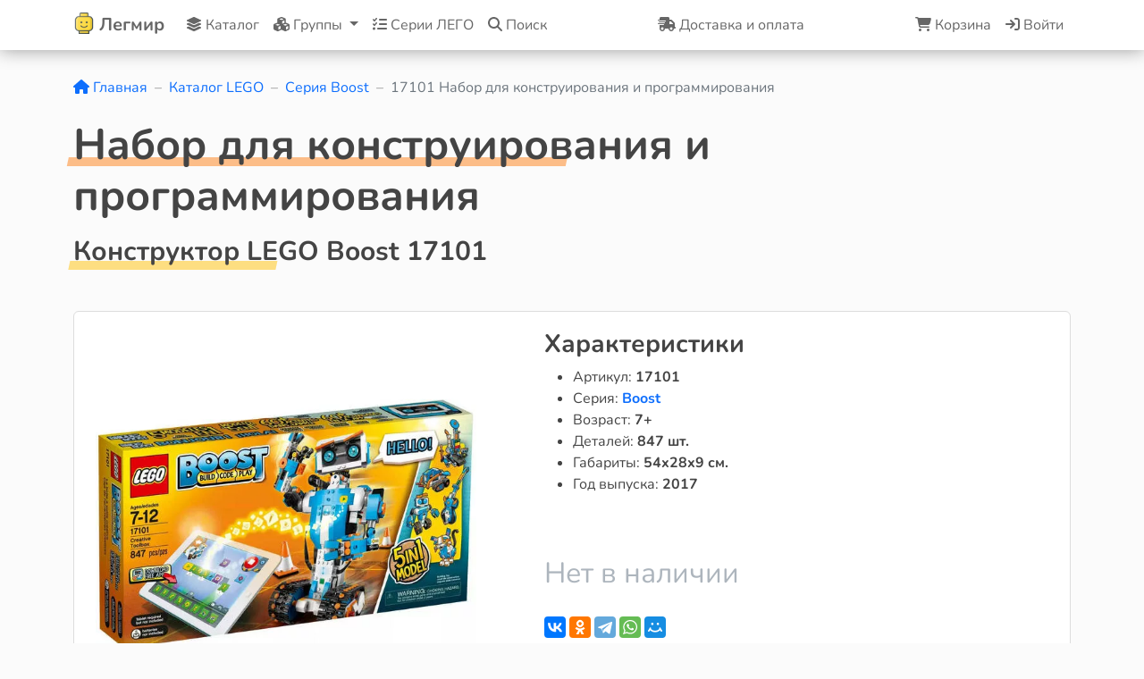

--- FILE ---
content_type: text/html; charset=UTF-8
request_url: https://legmir.ru/catalog/boost/17101
body_size: 15692
content:
<!doctype html><html lang="ru"><head> <meta charset="utf-8"> <meta content="width=device-width, initial-scale=1" name="viewport"> <meta name="verification" content="d56449ee3122b6c3eee8765915b84e"><meta name="yandex-verification" content="691016adf326cc53"><meta name="mailru-verification" content="d94ec95bb00303cc"><meta name="google-site-verification" content="cMDx11M_yMjfSvPxezMFzQ-MCfaIu8i_e7raTyW9jWM"><link rel="icon" type="image/x-icon" href="/favicon.ico"><link rel="icon" type="image/png" href="/images/icons/favicon-16x16.png" sizes="16x16"><link rel="icon" type="image/png" href="/images/icons/favicon-32x32.png" sizes="32x32"><link rel="shortcut icon" href="/favicon.ico" type="image/x-icon"><link rel="apple-touch-icon" sizes="57x57" href="/images/icons/apple-touch-icon-57x57.png"><link rel="apple-touch-icon" sizes="60x60" href="/images/icons/apple-touch-icon-60x60.png"><link rel="apple-touch-icon" sizes="72x72" href="/images/icons/apple-touch-icon-72x72.png"><link rel="apple-touch-icon" sizes="76x76" href="/images/icons/apple-touch-icon-76x76.png"><link rel="apple-touch-icon" sizes="114x114" href="/images/icons/apple-touch-icon-114x114.png"><link rel="apple-touch-icon" sizes="120x120" href="/images/icons/apple-touch-icon-120x120.png"><link rel="apple-touch-icon" sizes="144x144" href="/images/icons/apple-touch-icon-144x144.png"><link rel="apple-touch-icon" sizes="152x152" href="/images/icons/apple-touch-icon-152x152.png"><link rel="apple-touch-icon" sizes="180x180" href="/images/icons/apple-touch-icon.png"><meta name="twitter:card" content="summary"><meta name="twitter:url" content="@legmirru"><meta name="twitter:site" content="@legmirru"><meta name="twitter:image:src" content="https://legmir.ru/images/icons/apple-touch-icon.png"><meta name="twitter:title" content="Конструктор LEGO Boost 17101 Набор для конструирования и программирования"><meta name="twitter:description" content="Этот образовательный набор сочетает классическое творчество LEGO с современными технологиями программирования. Конструктор разработан для детей, чтобы они могли изучать основы робототехники и программирования в в увлекательной и интерактивной форме."><meta name="msapplication-TileColor" content="#FFFFFF"><meta name="msapplication-TileImage" content="/images/icons/mstile-144x144.png"><meta name="msapplication-square70x70logo" content="/images/icons/mstile-70x70.png"><meta name="msapplication-square150x150logo" content="/images/icons/mstile-150x150.png"><meta name="msapplication-wide310x150logo" content="/images/icons/mstile-310x150.png"><meta name="msapplication-square310x310logo" content="/images/icons/mstile-310x310.png"><meta property="og:locale" content="ru_RU"><meta property="og:type" content="website"><meta property="og:image:height" content="630"><meta property="og:image:width" content="1200"><meta property="og:site_name" content="Магазин конструкторов LEGO"><meta property="og:url" content="https://legmir.ru"><meta property="og:image" content="https://legmir.ru/uploads/goods/boost/17101/600/webp/1857812984.webp"><meta property="og:title" content="Конструктор LEGO Boost 17101 Набор для конструирования и программирования"><meta property="og:description" content="Этот образовательный набор сочетает классическое творчество LEGO с современными технологиями программирования. Конструктор разработан для детей, чтобы они могли изучать основы робототехники и программирования в в увлекательной и интерактивной форме."> <link rel="canonical" href="https://legmir.ru/catalog/boost/17101"><meta name="title" content="Конструктор LEGO Boost 17101 Набор для конструирования и программирования"><meta name="description" content="Этот образовательный набор сочетает классическое творчество LEGO с современными технологиями программирования. Конструктор разработан для детей, чтобы они могли изучать основы робототехники и программирования в в увлекательной и интерактивной форме."><meta name="image" content="https://legmir.ru/images/icons/apple-touch-icon.png"><meta name="theme-color" content="#ffffff"><meta name="format-detection" content="telephone=no"><meta name="apple-mobile-web-app-title" content="LEGO"><meta name="application-name" content="Магазин конструкторов LEGO legmir.ru"><meta name="keywords" content="легмир lego лего купить заказать фирменный магазин интернет магазин продажа игрушки доставка legmir"><meta name="robots" content="index, follow"><link rel="manifest" href="/site.webmanifest"><link rel="image_src" href="https://legmir.ru/images/vk_banner.jpg"><meta property="fb:app_id" content="966242223397118"><link rel="stylesheet" href="/css/Shared/bootstrap.5.2.3.css"><link rel="stylesheet" href="/css/Shared/jquery.fancybox.3.5.7.css"><link rel="stylesheet" href="/css/Shared/jquery.ui.1.13.2.css"><link rel="stylesheet" href="/css/Shared/owl.carousel.2.3.4.css"><link rel="stylesheet" href="/css/Shared/owl.theme.default.2.3.4.css"><link rel="stylesheet" href="/css/Shared/list-groups.min.css"><link rel="stylesheet" href="/css/Shared/select2.4.1.0.css"><link rel="stylesheet" href="/css/Shared/select2.bootstrap4.css"> <link rel="stylesheet" href="/css/Layouts/Default.min.css?v=6b9164168c1c6e56bc8a946f97ade9bf933f46078657d28869349a9c2090663f"><script src="/js/Shared/jquery.3.7.1.min.js"></script><script src="/js/Shared/jquery.ui.1.13.2.min.js"></script><script src="/js/Shared/bootstrap.bundle.5.2.3.min.js"></script><script src="/js/Shared/fontawesome.6.4.2.all.min.js" defer></script><script src="/js/Shared/jquery.fancybox.3.5.7.min.js"></script><script src="/js/Shared/owl.carousel.2.3.4.min.js"></script><script src="/js/Shared/ahunter.suggest.min.js"></script><script src="/js/Shared/select2.full.4.1.0.min.js"></script><script src="/js/Ligameind/lm.cookie.min.js?v=0f8894455ceeeee77b2ce7ff13f8af55ebbfd743eb6681ec228c8cd3b0bb0f3d"></script><script src="/js/Ligameind/lm.functions.min.js?v=3cf5b3b20beb97aead2403b559f0bf7042fd7d88b177af7a5f2110a3edb2031d"></script><script src="/js/Ligameind/lm.helpers.min.js?v=1f8ad4b6196b6261a98e4f16641b6607be9c05106407f459a473100343ca5e10"></script> <title>Конструктор LEGO Boost 17101 Набор для конструирования и программирования</title></head><body itemscope itemtype="https://schema.org/WebSite"><link itemprop="url" href="https://legmir.ru"><div class="modal fade notification" tabindex="-1"> <div class="modal-dialog"> <div class="modal-content"></div> </div></div><script src="/js/Blocks/modal-notification.min.js?v=16736c0a73fed396cd018391da52e9f3bbf4c1cae7b43872eceb3b93b54bd134"></script><link rel="stylesheet" href="/css/Blocks/scrollup.min.css?v=92e9b61287d739f53a0f5ff34cf73a76531ec704ee8def1eb285b527ed02bf5d"><div class="scrollup"> <i class="fas fa-chevron-up"></i></div><script src="/js/Blocks/scrollup.min.js?v=dc291cc2bc0259f3abb55cf27c68d53eb82bc2cbcadf0b66e36170a35d4d7096"></script><link rel="stylesheet" href="/css/Blocks/modal-search.min.css?v=e7ff329a3845bb8b160da8e7c33e4b04885243ab3699c95101b5e7ae31b2f367"><div class="modal fade search" tabindex="-1"> <div class="modal-dialog" itemscope itemprop="potentialAction" itemtype="https://schema.org/SearchAction"> <div class="modal-content"> <div class="search__body modal-body"> <meta itemprop="target" content="https://legmir.ru/search?s_search={search__input}"> <input itemprop="query-input" type="text" name="search__input" class="search__input form-control" placeholder="Поиск по товарам"> <div class="search__ico search__ico_close" data-bs-custom-class="tooltip" data-bs-placement="top" data-bs-title="Закрыть" data-bs-toggle="tooltip"> <a data-bs-dismiss="modal" href="#"> <i class="fa-solid fa-xmark"></i> </a> </div> <div class="search__ico search__ico_next" data-bs-custom-class="tooltip" data-bs-placement="top" data-bs-title="Найти" data-bs-toggle="tooltip"> <i class="fa-solid fa-magnifying-glass"></i> </div> </div> </div> </div></div><script src="/js/Blocks/modal-search.min.js?v=65f7111d160a41eaf9d99716200bd06623692f8118412a350b630e48cd2f0288"></script><div class="modal fade categories" tabindex="-1"> <div class="modal-dialog"> <div class="modal-content"> <div class="modal-header"> <div class="modal-title h5">Серии конструкторов LEGO</div> <button aria-label="Close" class="btn-close" data-bs-dismiss="modal" type="button"></button> </div> <div class="modal-body"> <div class="row"> <div data-bs-custom-class="tooltip" data-bs-placement="top" data-bs-title="LEGO Ideas" data-bs-toggle="tooltip" class="mb-3 col-3 col-md-2"> <a href="/catalog/ideas"> <img alt="LEGO Ideas" class="img-fluid" loading="lazy" src="/uploads/categories/ideas/raw/webp/2412206777.webp"> </a> </div> <div data-bs-custom-class="tooltip" data-bs-placement="top" data-bs-title="LEGO NINJAGO" data-bs-toggle="tooltip" class="mb-3 col-3 col-md-2"> <a href="/catalog/ninjago"> <img alt="LEGO NINJAGO" class="img-fluid" loading="lazy" src="/uploads/categories/ninjago/raw/webp/3639792355.webp"> </a> </div> <div data-bs-custom-class="tooltip" data-bs-placement="top" data-bs-title="LEGO DREAMZzz" data-bs-toggle="tooltip" class="mb-3 col-3 col-md-2"> <a href="/catalog/dreamzzz"> <img alt="LEGO DREAMZzz" class="img-fluid" loading="lazy" src="/uploads/categories/dreamzzz/raw/webp/3315020221.webp"> </a> </div> <div data-bs-custom-class="tooltip" data-bs-placement="top" data-bs-title="LEGO Star Wars" data-bs-toggle="tooltip" class="mb-3 col-3 col-md-2"> <a href="/catalog/star-wars"> <img alt="LEGO Star Wars" class="img-fluid" loading="lazy" src="/uploads/categories/star-wars/raw/webp/3654433165.webp"> </a> </div> <div data-bs-custom-class="tooltip" data-bs-placement="top" data-bs-title="LEGO Icons" data-bs-toggle="tooltip" class="mb-3 col-3 col-md-2"> <a href="/catalog/icons"> <img alt="LEGO Icons" class="img-fluid" loading="lazy" src="/uploads/categories/icons/raw/webp/2381274225.webp"> </a> </div> <div data-bs-custom-class="tooltip" data-bs-placement="top" data-bs-title="LEGO Super Heroes" data-bs-toggle="tooltip" class="mb-3 col-3 col-md-2"> <a href="/catalog/super-heroes"> <img alt="LEGO Super Heroes" class="img-fluid" loading="lazy" src="/uploads/categories/super-heroes/raw/webp/2913115156.webp"> </a> </div> <div data-bs-custom-class="tooltip" data-bs-placement="top" data-bs-title="LEGO City" data-bs-toggle="tooltip" class="mb-3 col-3 col-md-2"> <a href="/catalog/city"> <img alt="LEGO City" class="img-fluid" loading="lazy" src="/uploads/categories/city/raw/webp/2612511590.webp"> </a> </div> <div data-bs-custom-class="tooltip" data-bs-placement="top" data-bs-title="LEGO Creator" data-bs-toggle="tooltip" class="mb-3 col-3 col-md-2"> <a href="/catalog/creator"> <img alt="LEGO Creator" class="img-fluid" loading="lazy" src="/uploads/categories/creator/raw/webp/3757150899.webp"> </a> </div> <div data-bs-custom-class="tooltip" data-bs-placement="top" data-bs-title="LEGO Avatar" data-bs-toggle="tooltip" class="mb-3 col-3 col-md-2"> <a href="/catalog/avatar"> <img alt="LEGO Avatar" class="img-fluid" loading="lazy" src="/uploads/categories/avatar/raw/webp/2892252160.webp"> </a> </div> <div data-bs-custom-class="tooltip" data-bs-placement="top" data-bs-title="LEGO Technic" data-bs-toggle="tooltip" class="mb-3 col-3 col-md-2"> <a href="/catalog/technic"> <img alt="LEGO Technic" class="img-fluid" loading="lazy" src="/uploads/categories/technic/raw/webp/2443604473.webp"> </a> </div> <div data-bs-custom-class="tooltip" data-bs-placement="top" data-bs-title="LEGO Hidden Side" data-bs-toggle="tooltip" class="mb-3 col-3 col-md-2"> <a href="/catalog/hidden-side"> <img alt="LEGO Hidden Side" class="img-fluid" loading="lazy" src="/uploads/categories/hidden-side/raw/webp/2522286367.webp"> </a> </div> <div data-bs-custom-class="tooltip" data-bs-placement="top" data-bs-title="LEGO Harry Potter" data-bs-toggle="tooltip" class="mb-3 col-3 col-md-2"> <a href="/catalog/harry-potter"> <img alt="LEGO Harry Potter" class="img-fluid" loading="lazy" src="/uploads/categories/harry-potter/raw/webp/2479874415.webp"> </a> </div> <div data-bs-custom-class="tooltip" data-bs-placement="top" data-bs-title="LEGO Jurassic World" data-bs-toggle="tooltip" class="mb-3 col-3 col-md-2"> <a href="/catalog/jurassic-world"> <img alt="LEGO Jurassic World" class="img-fluid" loading="lazy" src="/uploads/categories/jurassic-world/raw/webp/3367654704.webp"> </a> </div> <div data-bs-custom-class="tooltip" data-bs-placement="top" data-bs-title="LEGO Architecture" data-bs-toggle="tooltip" class="mb-3 col-3 col-md-2"> <a href="/catalog/architecture"> <img alt="LEGO Architecture" class="img-fluid" loading="lazy" src="/uploads/categories/architecture/raw/webp/3301584236.webp"> </a> </div> <div data-bs-custom-class="tooltip" data-bs-placement="top" data-bs-title="LEGO Коллекционные наборы" data-bs-toggle="tooltip" class="mb-3 col-3 col-md-2"> <a href="/catalog/kollekcionnye-nabory"> <img alt="LEGO Коллекционные наборы" class="img-fluid" loading="lazy" src="/uploads/categories/kollekcionnye-nabory/raw/webp/2872916388.webp"> </a> </div> <div data-bs-custom-class="tooltip" data-bs-placement="top" data-bs-title="LEGO Minecraft" data-bs-toggle="tooltip" class="mb-3 col-3 col-md-2"> <a href="/catalog/minecraft"> <img alt="LEGO Minecraft" class="img-fluid" loading="lazy" src="/uploads/categories/minecraft/raw/webp/1949161343.webp"> </a> </div> <div data-bs-custom-class="tooltip" data-bs-placement="top" data-bs-title="LEGO Friends" data-bs-toggle="tooltip" class="mb-3 col-3 col-md-2"> <a href="/catalog/friends"> <img alt="LEGO Friends" class="img-fluid" loading="lazy" src="/uploads/categories/friends/raw/webp/2598825895.webp"> </a> </div> <div data-bs-custom-class="tooltip" data-bs-placement="top" data-bs-title="LEGO Art" data-bs-toggle="tooltip" class="mb-3 col-3 col-md-2"> <a href="/catalog/art"> <img alt="LEGO Art" class="img-fluid" loading="lazy" src="/uploads/categories/art/raw/webp/1769792140.webp"> </a> </div> <div data-bs-custom-class="tooltip" data-bs-placement="top" data-bs-title="LEGO Elves" data-bs-toggle="tooltip" class="mb-3 col-3 col-md-2"> <a href="/catalog/elves"> <img alt="LEGO Elves" class="img-fluid" loading="lazy" src="/uploads/categories/elves/raw/webp/3719662981.webp"> </a> </div> <div data-bs-custom-class="tooltip" data-bs-placement="top" data-bs-title="LEGO Sonic" data-bs-toggle="tooltip" class="mb-3 col-3 col-md-2"> <a href="/catalog/sonic"> <img alt="LEGO Sonic" class="img-fluid" loading="lazy" src="/uploads/categories/sonic/raw/webp/3837531881.webp"> </a> </div> <div data-bs-custom-class="tooltip" data-bs-placement="top" data-bs-title="LEGO Disney Princess" data-bs-toggle="tooltip" class="mb-3 col-3 col-md-2"> <a href="/catalog/disney-princess"> <img alt="LEGO Disney Princess" class="img-fluid" loading="lazy" src="/uploads/categories/disney-princess/raw/webp/2324690914.webp"> </a> </div> <div data-bs-custom-class="tooltip" data-bs-placement="top" data-bs-title="LEGO Monkie Kid" data-bs-toggle="tooltip" class="mb-3 col-3 col-md-2"> <a href="/catalog/monkie-kid"> <img alt="LEGO Monkie Kid" class="img-fluid" loading="lazy" src="/uploads/categories/monkie-kid/raw/webp/3428114669.webp"> </a> </div> <div data-bs-custom-class="tooltip" data-bs-placement="top" data-bs-title="LEGO The Batman Movie" data-bs-toggle="tooltip" class="mb-3 col-3 col-md-2"> <a href="/catalog/the-batman-movie"> <img alt="LEGO The Batman Movie" class="img-fluid" loading="lazy" src="/uploads/categories/the-batman-movie/raw/webp/3430456082.webp"> </a> </div> <div data-bs-custom-class="tooltip" data-bs-placement="top" data-bs-title="LEGO MINDSTORMS" data-bs-toggle="tooltip" class="mb-3 col-3 col-md-2"> <a href="/catalog/mindstorms"> <img alt="LEGO MINDSTORMS" class="img-fluid" loading="lazy" src="/uploads/categories/mindstorms/raw/webp/2419766629.webp"> </a> </div> <div data-bs-custom-class="tooltip" data-bs-placement="top" data-bs-title="LEGO Disney Mickey and Friends" data-bs-toggle="tooltip" class="mb-3 col-3 col-md-2"> <a href="/catalog/disney-mickey-and-friends"> <img alt="LEGO Disney Mickey and Friends" class="img-fluid" loading="lazy" src="/uploads/categories/disney-mickey-and-friends/raw/webp/2109666964.webp"> </a> </div> <div data-bs-custom-class="tooltip" data-bs-placement="top" data-bs-title="LEGO Super Mario" data-bs-toggle="tooltip" class="mb-3 col-3 col-md-2"> <a href="/catalog/super-mario"> <img alt="LEGO Super Mario" class="img-fluid" loading="lazy" src="/uploads/categories/super-mario/raw/webp/2240523366.webp"> </a> </div> <div data-bs-custom-class="tooltip" data-bs-placement="top" data-bs-title="LEGO Minions" data-bs-toggle="tooltip" class="mb-3 col-3 col-md-2"> <a href="/catalog/minions"> <img alt="LEGO Minions" class="img-fluid" loading="lazy" src="/uploads/categories/minions/raw/webp/2854241262.webp"> </a> </div> <div data-bs-custom-class="tooltip" data-bs-placement="top" data-bs-title="LEGO Speed Champions" data-bs-toggle="tooltip" class="mb-3 col-3 col-md-2"> <a href="/catalog/speed-champions"> <img alt="LEGO Speed Champions" class="img-fluid" loading="lazy" src="/uploads/categories/speed-champions/raw/webp/1974307106.webp"> </a> </div> <div data-bs-custom-class="tooltip" data-bs-placement="top" data-bs-title="LEGO Minifigures" data-bs-toggle="tooltip" class="mb-3 col-3 col-md-2"> <a href="/catalog/minifigures"> <img alt="LEGO Minifigures" class="img-fluid" loading="lazy" src="/uploads/categories/minifigures/raw/webp/1868929778.webp"> </a> </div> <div data-bs-custom-class="tooltip" data-bs-placement="top" data-bs-title="LEGO Nexo Knights" data-bs-toggle="tooltip" class="mb-3 col-3 col-md-2"> <a href="/catalog/nexo-knights"> <img alt="LEGO Nexo Knights" class="img-fluid" loading="lazy" src="/uploads/categories/nexo-knights/raw/webp/3415305681.webp"> </a> </div> <div data-bs-custom-class="tooltip" data-bs-placement="top" data-bs-title="LEGO The LEGO Movie-2" data-bs-toggle="tooltip" class="mb-3 col-3 col-md-2"> <a href="/catalog/the-lego-movie-2"> <img alt="LEGO The LEGO Movie-2" class="img-fluid" loading="lazy" src="/uploads/categories/the-lego-movie-2/raw/webp/2840085276.webp"> </a> </div> <div data-bs-custom-class="tooltip" data-bs-placement="top" data-bs-title="LEGO Toy Story" data-bs-toggle="tooltip" class="mb-3 col-3 col-md-2"> <a href="/catalog/toy-story"> <img alt="LEGO Toy Story" class="img-fluid" loading="lazy" src="/uploads/categories/toy-story/raw/webp/1946192437.webp"> </a> </div> <div data-bs-custom-class="tooltip" data-bs-placement="top" data-bs-title="LEGO Overwatch" data-bs-toggle="tooltip" class="mb-3 col-3 col-md-2"> <a href="/catalog/overwatch"> <img alt="LEGO Overwatch" class="img-fluid" loading="lazy" src="/uploads/categories/overwatch/raw/webp/3385263152.webp"> </a> </div> <div data-bs-custom-class="tooltip" data-bs-placement="top" data-bs-title="LEGO BrickHeadz" data-bs-toggle="tooltip" class="mb-3 col-3 col-md-2"> <a href="/catalog/brickheadz"> <img alt="LEGO BrickHeadz" class="img-fluid" loading="lazy" src="/uploads/categories/brickheadz/raw/webp/2095990903.webp"> </a> </div> <div data-bs-custom-class="tooltip" data-bs-placement="top" data-bs-title="LEGO VIDIYO" data-bs-toggle="tooltip" class="mb-3 col-3 col-md-2"> <a href="/catalog/vidiyo"> <img alt="LEGO VIDIYO" class="img-fluid" loading="lazy" src="/uploads/categories/vidiyo/raw/webp/2065770498.webp"> </a> </div> <div data-bs-custom-class="tooltip" data-bs-placement="top" data-bs-title="LEGO DUPLO" data-bs-toggle="tooltip" class="mb-3 col-3 col-md-2"> <a href="/catalog/duplo"> <img alt="LEGO DUPLO" class="img-fluid" loading="lazy" src="/uploads/categories/duplo/raw/webp/3449995190.webp"> </a> </div> <div data-bs-custom-class="tooltip" data-bs-placement="top" data-bs-title="LEGO Boost" data-bs-toggle="tooltip" class="mb-3 col-3 col-md-2"> <a href="/catalog/boost"> <img alt="LEGO Boost" class="img-fluid" loading="lazy" src="/uploads/categories/boost/raw/webp/3490359746.webp"> </a> </div> <div data-bs-custom-class="tooltip" data-bs-placement="top" data-bs-title="LEGO DOTS" data-bs-toggle="tooltip" class="mb-3 col-3 col-md-2"> <a href="/catalog/dots"> <img alt="LEGO DOTS" class="img-fluid" loading="lazy" src="/uploads/categories/dots/raw/webp/3346489342.webp"> </a> </div> <div data-bs-custom-class="tooltip" data-bs-placement="top" data-bs-title="LEGO Уникальные наборы" data-bs-toggle="tooltip" class="mb-3 col-3 col-md-2"> <a href="/catalog/unikalnye-nabory"> <img alt="LEGO Уникальные наборы" class="img-fluid" loading="lazy" src="/uploads/categories/unikalnye-nabory/raw/webp/3036800741.webp"> </a> </div> <div data-bs-custom-class="tooltip" data-bs-placement="top" data-bs-title="LEGO CHIMA" data-bs-toggle="tooltip" class="mb-3 col-3 col-md-2"> <a href="/catalog/chima"> <img alt="LEGO CHIMA" class="img-fluid" loading="lazy" src="/uploads/categories/chima/raw/webp/2731946833.webp"> </a> </div> <div data-bs-custom-class="tooltip" data-bs-placement="top" data-bs-title="LEGO Orient Expedition" data-bs-toggle="tooltip" class="mb-3 col-3 col-md-2"> <a href="/catalog/orient-expedition"> <img alt="LEGO Orient Expedition" class="img-fluid" loading="lazy" src="/uploads/categories/orient-expedition/raw/webp/2520838311.webp"> </a> </div> <div data-bs-custom-class="tooltip" data-bs-placement="top" data-bs-title="LEGO Turtles" data-bs-toggle="tooltip" class="mb-3 col-3 col-md-2"> <a href="/catalog/turtles"> <img alt="LEGO Turtles" class="img-fluid" loading="lazy" src="/uploads/categories/turtles/raw/webp/3080472557.webp"> </a> </div> <div data-bs-custom-class="tooltip" data-bs-placement="top" data-bs-title="LEGO Castle" data-bs-toggle="tooltip" class="mb-3 col-3 col-md-2"> <a href="/catalog/castle"> <img alt="LEGO Castle" class="img-fluid" loading="lazy" src="/uploads/categories/castle/raw/webp/3132292384.webp"> </a> </div> <div data-bs-custom-class="tooltip" data-bs-placement="top" data-bs-title="LEGO Belville" data-bs-toggle="tooltip" class="mb-3 col-3 col-md-2"> <a href="/catalog/belville"> <img alt="LEGO Belville" class="img-fluid" loading="lazy" src="/uploads/categories/belville/raw/webp/2146993667.webp"> </a> </div> <div data-bs-custom-class="tooltip" data-bs-placement="top" data-bs-title="LEGO Ultra Agents" data-bs-toggle="tooltip" class="mb-3 col-3 col-md-2"> <a href="/catalog/ultra-agents"> <img alt="LEGO Ultra Agents" class="img-fluid" loading="lazy" src="/uploads/categories/ultra-agents/raw/webp/3188429339.webp"> </a> </div> <div data-bs-custom-class="tooltip" data-bs-placement="top" data-bs-title="LEGO Hero Factory" data-bs-toggle="tooltip" class="mb-3 col-3 col-md-2"> <a href="/catalog/hero-factory"> <img alt="LEGO Hero Factory" class="img-fluid" loading="lazy" src="/uploads/categories/hero-factory/raw/webp/2973293305.webp"> </a> </div> <div data-bs-custom-class="tooltip" data-bs-placement="top" data-bs-title="LEGO Pirates" data-bs-toggle="tooltip" class="mb-3 col-3 col-md-2"> <a href="/catalog/pirates"> <img alt="LEGO Pirates" class="img-fluid" loading="lazy" src="/uploads/categories/pirates/raw/webp/3179529992.webp"> </a> </div> <div data-bs-custom-class="tooltip" data-bs-placement="top" data-bs-title="LEGO Dacta" data-bs-toggle="tooltip" class="mb-3 col-3 col-md-2"> <a href="/catalog/dacta"> <img alt="LEGO Dacta" class="img-fluid" loading="lazy" src="/uploads/categories/dacta/raw/webp/2465729930.webp"> </a> </div> <div data-bs-custom-class="tooltip" data-bs-placement="top" data-bs-title="LEGO Cars" data-bs-toggle="tooltip" class="mb-3 col-3 col-md-2"> <a href="/catalog/cars"> <img alt="LEGO Cars" class="img-fluid" loading="lazy" src="/uploads/categories/cars/raw/webp/3082690546.webp"> </a> </div> <div data-bs-custom-class="tooltip" data-bs-placement="top" data-bs-title="LEGO Pirates of the Caribbean" data-bs-toggle="tooltip" class="mb-3 col-3 col-md-2"> <a href="/catalog/pirates-of-the-caribbean"> <img alt="LEGO Pirates of the Caribbean" class="img-fluid" loading="lazy" src="/uploads/categories/pirates-of-the-caribbean/raw/webp/2950731180.webp"> </a> </div> <div data-bs-custom-class="tooltip" data-bs-placement="top" data-bs-title="LEGO Ben 10" data-bs-toggle="tooltip" class="mb-3 col-3 col-md-2"> <a href="/catalog/ben-10"> <img alt="LEGO Ben 10" class="img-fluid" loading="lazy" src="/uploads/categories/ben-10/raw/webp/2767392978.webp"> </a> </div> <div data-bs-custom-class="tooltip" data-bs-placement="top" data-bs-title="LEGO Exo-Force" data-bs-toggle="tooltip" class="mb-3 col-3 col-md-2"> <a href="/catalog/exo-force"> <img alt="LEGO Exo-Force" class="img-fluid" loading="lazy" src="/uploads/categories/exo-force/raw/webp/2379092080.webp"> </a> </div> <div data-bs-custom-class="tooltip" data-bs-placement="top" data-bs-title="LEGO Atlantis" data-bs-toggle="tooltip" class="mb-3 col-3 col-md-2"> <a href="/catalog/atlantis"> <img alt="LEGO Atlantis" class="img-fluid" loading="lazy" src="/uploads/categories/atlantis/raw/webp/3002272896.webp"> </a> </div> <div data-bs-custom-class="tooltip" data-bs-placement="top" data-bs-title="LEGO Clikits" data-bs-toggle="tooltip" class="mb-3 col-3 col-md-2"> <a href="/catalog/clikits"> <img alt="LEGO Clikits" class="img-fluid" loading="lazy" src="/uploads/categories/clikits/raw/webp/3081097914.webp"> </a> </div> <div data-bs-custom-class="tooltip" data-bs-placement="top" data-bs-title="LEGO Aqua Raiders" data-bs-toggle="tooltip" class="mb-3 col-3 col-md-2"> <a href="/catalog/aqua-raiders"> <img alt="LEGO Aqua Raiders" class="img-fluid" loading="lazy" src="/uploads/categories/aqua-raiders/raw/webp/2508884666.webp"> </a> </div> <div data-bs-custom-class="tooltip" data-bs-placement="top" data-bs-title="LEGO Explore" data-bs-toggle="tooltip" class="mb-3 col-3 col-md-2"> <a href="/catalog/explore"> <img alt="LEGO Explore" class="img-fluid" loading="lazy" src="/uploads/categories/explore/raw/webp/2593114056.webp"> </a> </div> <div data-bs-custom-class="tooltip" data-bs-placement="top" data-bs-title="LEGO Adventurers" data-bs-toggle="tooltip" class="mb-3 col-3 col-md-2"> <a href="/catalog/adventurers"> <img alt="LEGO Adventurers" class="img-fluid" loading="lazy" src="/uploads/categories/adventurers/raw/webp/2475119473.webp"> </a> </div> <div data-bs-custom-class="tooltip" data-bs-placement="top" data-bs-title="LEGO Dimensions" data-bs-toggle="tooltip" class="mb-3 col-3 col-md-2"> <a href="/catalog/dimensions"> <img alt="LEGO Dimensions" class="img-fluid" loading="lazy" src="/uploads/categories/dimensions/raw/webp/3792712288.webp"> </a> </div> <div data-bs-custom-class="tooltip" data-bs-placement="top" data-bs-title="LEGO Alpha Team" data-bs-toggle="tooltip" class="mb-3 col-3 col-md-2"> <a href="/catalog/alpha-team"> <img alt="LEGO Alpha Team" class="img-fluid" loading="lazy" src="/uploads/categories/alpha-team/raw/webp/3604568610.webp"> </a> </div> <div data-bs-custom-class="tooltip" data-bs-placement="top" data-bs-title="LEGO Dino" data-bs-toggle="tooltip" class="mb-3 col-3 col-md-2"> <a href="/catalog/dino"> <img alt="LEGO Dino" class="img-fluid" loading="lazy" src="/uploads/categories/dino/raw/webp/3429893702.webp"> </a> </div> <div data-bs-custom-class="tooltip" data-bs-placement="top" data-bs-title="LEGO Basic" data-bs-toggle="tooltip" class="mb-3 col-3 col-md-2"> <a href="/catalog/basic"> <img alt="LEGO Basic" class="img-fluid" loading="lazy" src="/uploads/categories/basic/raw/webp/1888027518.webp"> </a> </div> <div data-bs-custom-class="tooltip" data-bs-placement="top" data-bs-title="LEGO Уцененные наборы" data-bs-toggle="tooltip" class="mb-3 col-3 col-md-2"> <a href="/catalog/ucenennye-nabory"> <img alt="LEGO Уцененные наборы" class="img-fluid" loading="lazy" src="/uploads/categories/ucenennye-nabory/raw/webp/3374241733.webp"> </a> </div> <div data-bs-custom-class="tooltip" data-bs-placement="top" data-bs-title="LEGO Master Builder Academy" data-bs-toggle="tooltip" class="mb-3 col-3 col-md-2"> <a href="/catalog/master-builder-academy"> <img alt="LEGO Master Builder Academy" class="img-fluid" loading="lazy" src="/uploads/categories/master-builder-academy/raw/webp/2989209352.webp"> </a> </div> <div data-bs-custom-class="tooltip" data-bs-placement="top" data-bs-title="LEGO Promotional" data-bs-toggle="tooltip" class="mb-3 col-3 col-md-2"> <a href="/catalog/promotional"> <img alt="LEGO Promotional" class="img-fluid" loading="lazy" src="/uploads/categories/promotional/raw/webp/1744587594.webp"> </a> </div> <div data-bs-custom-class="tooltip" data-bs-placement="top" data-bs-title="LEGO Seasonal" data-bs-toggle="tooltip" class="mb-3 col-3 col-md-2"> <a href="/catalog/seasonal"> <img alt="LEGO Seasonal" class="img-fluid" loading="lazy" src="/uploads/categories/seasonal/raw/webp/3649341587.webp"> </a> </div> <div data-bs-custom-class="tooltip" data-bs-placement="top" data-bs-title="LEGO Classic" data-bs-toggle="tooltip" class="mb-3 col-3 col-md-2"> <a href="/catalog/classic"> <img alt="LEGO Classic" class="img-fluid" loading="lazy" src="/uploads/categories/classic/raw/webp/1948287085.webp"> </a> </div> <div data-bs-custom-class="tooltip" data-bs-placement="top" data-bs-title="LEGO The Lord of the Rings" data-bs-toggle="tooltip" class="mb-3 col-3 col-md-2"> <a href="/catalog/the-lord-of-the-rings"> <img alt="LEGO The Lord of the Rings" class="img-fluid" loading="lazy" src="/uploads/categories/the-lord-of-the-rings/raw/webp/2853287031.webp"> </a> </div> <div data-bs-custom-class="tooltip" data-bs-placement="top" data-bs-title="LEGO Disney" data-bs-toggle="tooltip" class="mb-3 col-3 col-md-2"> <a href="/catalog/disney"> <img alt="LEGO Disney" class="img-fluid" loading="lazy" src="/uploads/categories/disney/raw/webp/2066605477.webp"> </a> </div> <div data-bs-custom-class="tooltip" data-bs-placement="top" data-bs-title="LEGO Juniors" data-bs-toggle="tooltip" class="mb-3 col-3 col-md-2"> <a href="/catalog/juniors"> <img alt="LEGO Juniors" class="img-fluid" loading="lazy" src="/uploads/categories/juniors/raw/webp/3604948774.webp"> </a> </div> <div data-bs-custom-class="tooltip" data-bs-placement="top" data-bs-title="LEGO Agents" data-bs-toggle="tooltip" class="mb-3 col-3 col-md-2"> <a href="/catalog/agents"> <img alt="LEGO Agents" class="img-fluid" loading="lazy" src="/uploads/categories/agents/raw/webp/3308244086.webp"> </a> </div> <div data-bs-custom-class="tooltip" data-bs-placement="top" data-bs-title="LEGO World Racers" data-bs-toggle="tooltip" class="mb-3 col-3 col-md-2"> <a href="/catalog/world-racers"> <img alt="LEGO World Racers" class="img-fluid" loading="lazy" src="/uploads/categories/world-racers/raw/webp/2690873229.webp"> </a> </div> <div data-bs-custom-class="tooltip" data-bs-placement="top" data-bs-title="LEGO Space" data-bs-toggle="tooltip" class="mb-3 col-3 col-md-2"> <a href="/catalog/space"> <img alt="LEGO Space" class="img-fluid" loading="lazy" src="/uploads/categories/space/raw/webp/3521254593.webp"> </a> </div> <div data-bs-custom-class="tooltip" data-bs-placement="top" data-bs-title="LEGO The Lone Ranger" data-bs-toggle="tooltip" class="mb-3 col-3 col-md-2"> <a href="/catalog/the-lone-ranger"> <img alt="LEGO The Lone Ranger" class="img-fluid" loading="lazy" src="/uploads/categories/the-lone-ranger/raw/webp/3785490916.webp"> </a> </div> <div data-bs-custom-class="tooltip" data-bs-placement="top" data-bs-title="LEGO Jack Stone" data-bs-toggle="tooltip" class="mb-3 col-3 col-md-2"> <a href="/catalog/jack-stone"> <img alt="LEGO Jack Stone" class="img-fluid" loading="lazy" src="/uploads/categories/jack-stone/raw/webp/2702193215.webp"> </a> </div> <div data-bs-custom-class="tooltip" data-bs-placement="top" data-bs-title="LEGO Divers" data-bs-toggle="tooltip" class="mb-3 col-3 col-md-2"> <a href="/catalog/divers"> <img alt="LEGO Divers" class="img-fluid" loading="lazy" src="/uploads/categories/divers/raw/webp/3271030394.webp"> </a> </div> <div data-bs-custom-class="tooltip" data-bs-placement="top" data-bs-title="LEGO Racers" data-bs-toggle="tooltip" class="mb-3 col-3 col-md-2"> <a href="/catalog/racers"> <img alt="LEGO Racers" class="img-fluid" loading="lazy" src="/uploads/categories/racers/raw/webp/1987460369.webp"> </a> </div> <div data-bs-custom-class="tooltip" data-bs-placement="top" data-bs-title="LEGO BIONICLE" data-bs-toggle="tooltip" class="mb-3 col-3 col-md-2"> <a href="/catalog/bionicle"> <img alt="LEGO BIONICLE" class="img-fluid" loading="lazy" src="/uploads/categories/bionicle/raw/webp/3240717736.webp"> </a> </div> <div data-bs-custom-class="tooltip" data-bs-placement="top" data-bs-title="LEGO Prince of Persia" data-bs-toggle="tooltip" class="mb-3 col-3 col-md-2"> <a href="/catalog/prince-of-persia"> <img alt="LEGO Prince of Persia" class="img-fluid" loading="lazy" src="/uploads/categories/prince-of-persia/raw/webp/3250559406.webp"> </a> </div> <div data-bs-custom-class="tooltip" data-bs-placement="top" data-bs-title="LEGO Ghostbusters" data-bs-toggle="tooltip" class="mb-3 col-3 col-md-2"> <a href="/catalog/ghostbusters"> <img alt="LEGO Ghostbusters" class="img-fluid" loading="lazy" src="/uploads/categories/ghostbusters/raw/webp/3840459585.webp"> </a> </div> <div data-bs-custom-class="tooltip" data-bs-placement="top" data-bs-title="LEGO Sports" data-bs-toggle="tooltip" class="mb-3 col-3 col-md-2"> <a href="/catalog/sports"> <img alt="LEGO Sports" class="img-fluid" loading="lazy" src="/uploads/categories/sports/raw/webp/2887523507.webp"> </a> </div> <div data-bs-custom-class="tooltip" data-bs-placement="top" data-bs-title="LEGO BrickLink" data-bs-toggle="tooltip" class="mb-3 col-3 col-md-2"> <a href="/catalog/bricklink"> <img alt="LEGO BrickLink" class="img-fluid" loading="lazy" src="/uploads/categories/bricklink/raw/webp/2916157921.webp"> </a> </div> </div> </div> <div class="modal-footer"> <button class="btn btn-secondary" data-bs-dismiss="modal" type="button">Закрыть</button> </div> </div> </div></div><link rel="stylesheet" href="/css/Blocks/navbar.min.css?v=1d9821ee6e80fa984ff6f86926d0cd05e01cd509debfc1dc2db08d9b13abf8f2"><div class="navbar navbar-expand-lg fixed-top"> <div class="container"> <a class="navbar-brand" href="/"> <img alt="Логотип Легмир" class="d-inline-block align-text-top" height="24" width="24" src="/images/logotype.png"> <span class="fw-bold">Легмир</span> </a> <button class="navbar-toggler" data-bs-target="#navbar__collapse" data-bs-toggle="collapse" type="button"> <span class="navbar-toggler-icon"></span> </button> <div class="collapse navbar-collapse" id="navbar__collapse"> <ul class="navbar-nav me-auto mb-2 mb-lg-0"> <li class="nav-item"> <a class="nav-link" href="/catalog"> <i class="fa-solid fa-layer-group"></i> Каталог </a> </li> <li class="nav-item dropdown"> <a class="nav-link dropdown-toggle nav__catalog1" href="#" role="button" data-bs-toggle="dropdown" aria-expanded="false"> <i class="fa-solid fa-cubes"></i> Группы </a> <ul class="dropdown-menu"> <li> <a class="dropdown-item" href="/group/populars"> <span class="text-danger"> <i class="fa-solid fa-star"></i> </span> Популярные наборы </a> </li> <li> <a class="dropdown-item" href="/group/bestsellers"> <span class="text-danger"> <i class="fa-solid fa-fire"></i> </span> Хиты продаж </a> </li> <li> <a class="dropdown-item" href="/group/news"> Новинки в магазине </a> </li> <li> <a class="dropdown-item" href="/group/sales"> <span class=""> <i class="fa-solid fa-bullhorn"></i> </span> Распродажа </a> </li> <li> <a class="dropdown-item" href="/group/rares"> Редкие наборы </a> </li> <li> <a class="dropdown-item" href="/group/dinosaur"> Динозавры </a> </li> <li> <a class="dropdown-item" href="/group/trains"> Поезда </a> </li> <li> <a class="dropdown-item" href="/group/calendar"> Календари </a> </li> <li> <a class="dropdown-item" href="/group/airplane"> Самолеты </a> </li> </ul> </li> <li class="nav-item"> <a class="nav-link nav__categories" href="#"> <i class="fa-solid fa-list-check"></i> Серии ЛЕГО </a> </li> <li class="nav-item"> <a class="nav-link nav__search" href="#"> <i class="fa-solid fa-magnifying-glass"></i> Поиск </a> </li> </ul> <ul class="navbar-nav me-auto"> <li class="nav-item"> <a class="nav-link" href="/delivery"> <i class="fa-solid fa-truck-fast"></i> <span class="nav__link_delivery"> Доставка и оплата </span> </a> </li> </ul> <ul class="navbar-nav"> <li class="nav-item"> <a class="nav-link nav__basket" href="#"> <i class="fa-solid fa-cart-shopping"></i> Корзина <span class="badge rounded-pill text-bg-secondary"></span> </a> </li> <li class="nav-item"> <a class="nav-link" href="/login"> <i class="fa-solid fa-arrow-right-to-bracket"></i> <span class="nav__link_login"> Войти </span> </a> </li> </ul> </div> </div></div><script src="/js/Blocks/navbar.min.js?v=97252a3a29e362f986c1674d834a4371a57365c0ed496d7eb1efcf3b26822fa7"></script> <div class="container wrapper"> <link rel="stylesheet" href="/css/Blocks/breadcrumb.min.css?v=72108eca3035ae81be3f318749815469c850394c4cc552efa23a95d29927e106"> <div class='d-none d-md-block'> <ol class='breadcrumb mt-3 mb-4'> <li class='breadcrumb-item'> <a href='/'> <i class='fa-solid fa-house'></i> Главная </a> </li> <li class="breadcrumb-item"> <a href="/catalog">Каталог LEGO</a> </li> <li class="breadcrumb-item"> <a href="/catalog/boost">Серия Boost</a> </li> <li class="breadcrumb-item active"> 17101 Набор для конструирования и программирования </li> </ol> </div> <input id="token2" type="hidden" value="144c6644a217b742e9585eb4b7b98b714dc77a98b21cf6d4ccf3982c4bf83967"> <input id="uri" type="hidden" value="/catalog/boost/17101"> <div class="product"> <div class="d-flex mb-2"> <h1 class="marker"> <span class="marker_h1"> Набор для конструирования и программирования </span> </h1> </div> <div class="d-flex mb-3"> <h2 class="marker"> <span class="marker_h2"> Конструктор LEGO Boost 17101 </span> </h2> </div> <div class="col-xxl-10 col-xl-12 col-md-12 product__info"> <div class="row"> <div class="col-xl-5 col-lg-5 col-md-12"> <div class="owl-carousel owl-theme owl-product"> <div class="item p-1"> <a data-caption="Boost 17101 Набор для конструирования и программирования (Фото 1)" data-fancybox="gallery" href="/uploads/goods/boost/17101/raw/webp/1857812984.webp"> <img alt="Boost 17101 Набор для конструирования и программирования (Фото 1)" class="owl-lazy" data-src="/uploads/goods/boost/17101/600/webp/1857812984.webp"> </a> </div> <div class="item p-1"> <a data-caption="Boost 17101 Набор для конструирования и программирования (Фото 2)" data-fancybox="gallery" href="/uploads/goods/boost/17101/raw/webp/2531305034.webp"> <img alt="Boost 17101 Набор для конструирования и программирования (Фото 2)" class="owl-lazy" data-src="/uploads/goods/boost/17101/600/webp/2531305034.webp"> </a> </div> <div class="item p-1"> <a data-caption="Boost 17101 Набор для конструирования и программирования (Фото 3)" data-fancybox="gallery" href="/uploads/goods/boost/17101/raw/webp/2531578496.webp"> <img alt="Boost 17101 Набор для конструирования и программирования (Фото 3)" class="owl-lazy" data-src="/uploads/goods/boost/17101/600/webp/2531578496.webp"> </a> </div> <div class="item p-1"> <a data-caption="Boost 17101 Набор для конструирования и программирования (Фото 4)" data-fancybox="gallery" href="/uploads/goods/boost/17101/raw/webp/3275083345.webp"> <img alt="Boost 17101 Набор для конструирования и программирования (Фото 4)" class="owl-lazy" data-src="/uploads/goods/boost/17101/600/webp/3275083345.webp"> </a> </div> <div class="item p-1"> <a data-caption="Boost 17101 Набор для конструирования и программирования (Фото 5)" data-fancybox="gallery" href="/uploads/goods/boost/17101/raw/webp/2300475616.webp"> <img alt="Boost 17101 Набор для конструирования и программирования (Фото 5)" class="owl-lazy" data-src="/uploads/goods/boost/17101/600/webp/2300475616.webp"> </a> </div> <div class="item p-1"> <a data-caption="Boost 17101 Набор для конструирования и программирования (Фото 6)" data-fancybox="gallery" href="/uploads/goods/boost/17101/raw/webp/3746746062.webp"> <img alt="Boost 17101 Набор для конструирования и программирования (Фото 6)" class="owl-lazy" data-src="/uploads/goods/boost/17101/600/webp/3746746062.webp"> </a> </div> <div class="item p-1"> <a data-caption="Boost 17101 Набор для конструирования и программирования (Фото 7)" data-fancybox="gallery" href="/uploads/goods/boost/17101/raw/webp/1760114014.webp"> <img alt="Boost 17101 Набор для конструирования и программирования (Фото 7)" class="owl-lazy" data-src="/uploads/goods/boost/17101/600/webp/1760114014.webp"> </a> </div> <div class="item p-1"> <a data-caption="Boost 17101 Набор для конструирования и программирования (Фото 8)" data-fancybox="gallery" href="/uploads/goods/boost/17101/raw/webp/3828024898.webp"> <img alt="Boost 17101 Набор для конструирования и программирования (Фото 8)" class="owl-lazy" data-src="/uploads/goods/boost/17101/600/webp/3828024898.webp"> </a> </div> <div class="item p-1"> <a data-caption="Boost 17101 Набор для конструирования и программирования (Фото 9)" data-fancybox="gallery" href="/uploads/goods/boost/17101/raw/webp/3146918073.webp"> <img alt="Boost 17101 Набор для конструирования и программирования (Фото 9)" class="owl-lazy" data-src="/uploads/goods/boost/17101/600/webp/3146918073.webp"> </a> </div> <div class="item p-1"> <a data-caption="Boost 17101 Набор для конструирования и программирования (Фото 10)" data-fancybox="gallery" href="/uploads/goods/boost/17101/raw/webp/2420836487.webp"> <img alt="Boost 17101 Набор для конструирования и программирования (Фото 10)" class="owl-lazy" data-src="/uploads/goods/boost/17101/600/webp/2420836487.webp"> </a> </div> <div class="item p-1"> <a data-caption="Boost 17101 Набор для конструирования и программирования (Фото 11)" data-fancybox="gallery" href="/uploads/goods/boost/17101/raw/webp/2825015772.webp"> <img alt="Boost 17101 Набор для конструирования и программирования (Фото 11)" class="owl-lazy" data-src="/uploads/goods/boost/17101/600/webp/2825015772.webp"> </a> </div> <div class="item p-1"> <a data-caption="Boost 17101 Набор для конструирования и программирования (Фото 12)" data-fancybox="gallery" href="/uploads/goods/boost/17101/raw/webp/2192603027.webp"> <img alt="Boost 17101 Набор для конструирования и программирования (Фото 12)" class="owl-lazy" data-src="/uploads/goods/boost/17101/600/webp/2192603027.webp"> </a> </div> <div class="item p-1"> <a data-caption="Boost 17101 Набор для конструирования и программирования (Фото 13)" data-fancybox="gallery" href="/uploads/goods/boost/17101/raw/webp/3616685662.webp"> <img alt="Boost 17101 Набор для конструирования и программирования (Фото 13)" class="owl-lazy" data-src="/uploads/goods/boost/17101/600/webp/3616685662.webp"> </a> </div> <div class="item p-1"> <a data-caption="Boost 17101 Набор для конструирования и программирования (Фото 14)" data-fancybox="gallery" href="/uploads/goods/boost/17101/raw/webp/3591160625.webp"> <img alt="Boost 17101 Набор для конструирования и программирования (Фото 14)" class="owl-lazy" data-src="/uploads/goods/boost/17101/600/webp/3591160625.webp"> </a> </div> <div class="item p-1"> <a data-caption="Boost 17101 Набор для конструирования и программирования (Фото 15)" data-fancybox="gallery" href="/uploads/goods/boost/17101/raw/webp/2317386983.webp"> <img alt="Boost 17101 Набор для конструирования и программирования (Фото 15)" class="owl-lazy" data-src="/uploads/goods/boost/17101/600/webp/2317386983.webp"> </a> </div> <div class="item p-1"> <a data-caption="Boost 17101 Набор для конструирования и программирования (Фото 16)" data-fancybox="gallery" href="/uploads/goods/boost/17101/raw/webp/2036356555.webp"> <img alt="Boost 17101 Набор для конструирования и программирования (Фото 16)" class="owl-lazy" data-src="/uploads/goods/boost/17101/600/webp/2036356555.webp"> </a> </div> <div class="item p-1"> <a data-caption="Boost 17101 Набор для конструирования и программирования (Фото 17)" data-fancybox="gallery" href="/uploads/goods/boost/17101/raw/webp/3084447550.webp"> <img alt="Boost 17101 Набор для конструирования и программирования (Фото 17)" class="owl-lazy" data-src="/uploads/goods/boost/17101/600/webp/3084447550.webp"> </a> </div> <div class="item p-1"> <a data-caption="Boost 17101 Набор для конструирования и программирования (Фото 18)" data-fancybox="gallery" href="/uploads/goods/boost/17101/raw/webp/2219239687.webp"> <img alt="Boost 17101 Набор для конструирования и программирования (Фото 18)" class="owl-lazy" data-src="/uploads/goods/boost/17101/600/webp/2219239687.webp"> </a> </div> <div class="item p-1"> <a data-caption="Boost 17101 Набор для конструирования и программирования (Фото 19)" data-fancybox="gallery" href="/uploads/goods/boost/17101/raw/webp/2680046628.webp"> <img alt="Boost 17101 Набор для конструирования и программирования (Фото 19)" class="owl-lazy" data-src="/uploads/goods/boost/17101/600/webp/2680046628.webp"> </a> </div> <div class="item p-1"> <a data-caption="Boost 17101 Набор для конструирования и программирования (Фото 20)" data-fancybox="gallery" href="/uploads/goods/boost/17101/raw/webp/2771723406.webp"> <img alt="Boost 17101 Набор для конструирования и программирования (Фото 20)" class="owl-lazy" data-src="/uploads/goods/boost/17101/600/webp/2771723406.webp"> </a> </div> <div class="item p-1"> <a data-caption="Boost 17101 Набор для конструирования и программирования (Фото 21)" data-fancybox="gallery" href="/uploads/goods/boost/17101/raw/webp/3755286491.webp"> <img alt="Boost 17101 Набор для конструирования и программирования (Фото 21)" class="owl-lazy" data-src="/uploads/goods/boost/17101/600/webp/3755286491.webp"> </a> </div> <div class="item p-1"> <a data-caption="Boost 17101 Набор для конструирования и программирования (Фото 22)" data-fancybox="gallery" href="/uploads/goods/boost/17101/raw/webp/2467366343.webp"> <img alt="Boost 17101 Набор для конструирования и программирования (Фото 22)" class="owl-lazy" data-src="/uploads/goods/boost/17101/600/webp/2467366343.webp"> </a> </div> <div class="item p-1"> <a data-caption="Boost 17101 Набор для конструирования и программирования (Фото 23)" data-fancybox="gallery" href="/uploads/goods/boost/17101/raw/webp/3801820305.webp"> <img alt="Boost 17101 Набор для конструирования и программирования (Фото 23)" class="owl-lazy" data-src="/uploads/goods/boost/17101/600/webp/3801820305.webp"> </a> </div> <div class="item p-1"> <a data-caption="Boost 17101 Набор для конструирования и программирования (Фото 24)" data-fancybox="gallery" href="/uploads/goods/boost/17101/raw/webp/2825775178.webp"> <img alt="Boost 17101 Набор для конструирования и программирования (Фото 24)" class="owl-lazy" data-src="/uploads/goods/boost/17101/600/webp/2825775178.webp"> </a> </div> <div class="item p-1"> <a data-caption="Boost 17101 Набор для конструирования и программирования (Фото 25)" data-fancybox="gallery" href="/uploads/goods/boost/17101/raw/webp/3058351694.webp"> <img alt="Boost 17101 Набор для конструирования и программирования (Фото 25)" class="owl-lazy" data-src="/uploads/goods/boost/17101/600/webp/3058351694.webp"> </a> </div> <div class="item p-1"> <a data-caption="Boost 17101 Набор для конструирования и программирования (Фото 26)" data-fancybox="gallery" href="/uploads/goods/boost/17101/raw/webp/3577878129.webp"> <img alt="Boost 17101 Набор для конструирования и программирования (Фото 26)" class="owl-lazy" data-src="/uploads/goods/boost/17101/600/webp/3577878129.webp"> </a> </div> <div class="item p-1"> <a data-caption="Boost 17101 Набор для конструирования и программирования (Фото 27)" data-fancybox="gallery" href="/uploads/goods/boost/17101/raw/webp/3353147490.webp"> <img alt="Boost 17101 Набор для конструирования и программирования (Фото 27)" class="owl-lazy" data-src="/uploads/goods/boost/17101/600/webp/3353147490.webp"> </a> </div> <div class="item p-1"> <a data-caption="Boost 17101 Набор для конструирования и программирования (Фото 28)" data-fancybox="gallery" href="/uploads/goods/boost/17101/raw/webp/2224784893.webp"> <img alt="Boost 17101 Набор для конструирования и программирования (Фото 28)" class="owl-lazy" data-src="/uploads/goods/boost/17101/600/webp/2224784893.webp"> </a> </div> <div class="item p-1"> <a data-caption="Boost 17101 Набор для конструирования и программирования (Фото 29)" data-fancybox="gallery" href="/uploads/goods/boost/17101/raw/webp/3504399898.webp"> <img alt="Boost 17101 Набор для конструирования и программирования (Фото 29)" class="owl-lazy" data-src="/uploads/goods/boost/17101/600/webp/3504399898.webp"> </a> </div> <div class="item p-1"> <a data-caption="Boost 17101 Набор для конструирования и программирования (Фото 30)" data-fancybox="gallery" href="/uploads/goods/boost/17101/raw/webp/2135938622.webp"> <img alt="Boost 17101 Набор для конструирования и программирования (Фото 30)" class="owl-lazy" data-src="/uploads/goods/boost/17101/600/webp/2135938622.webp"> </a> </div> <div class="item p-1"> <a data-caption="Boost 17101 Набор для конструирования и программирования (Фото 31)" data-fancybox="gallery" href="/uploads/goods/boost/17101/raw/webp/2910312569.webp"> <img alt="Boost 17101 Набор для конструирования и программирования (Фото 31)" class="owl-lazy" data-src="/uploads/goods/boost/17101/600/webp/2910312569.webp"> </a> </div> <div class="item p-1"> <a data-caption="Boost 17101 Набор для конструирования и программирования (Фото 32)" data-fancybox="gallery" href="/uploads/goods/boost/17101/raw/webp/1968367354.webp"> <img alt="Boost 17101 Набор для конструирования и программирования (Фото 32)" class="owl-lazy" data-src="/uploads/goods/boost/17101/600/webp/1968367354.webp"> </a> </div> <div class="item p-1"> <a data-caption="Boost 17101 Набор для конструирования и программирования (Фото 33)" data-fancybox="gallery" href="/uploads/goods/boost/17101/raw/webp/2992778920.webp"> <img alt="Boost 17101 Набор для конструирования и программирования (Фото 33)" class="owl-lazy" data-src="/uploads/goods/boost/17101/600/webp/2992778920.webp"> </a> </div> <div class="item p-1"> <a data-caption="Boost 17101 Набор для конструирования и программирования (Фото 34)" data-fancybox="gallery" href="/uploads/goods/boost/17101/raw/webp/2680434326.webp"> <img alt="Boost 17101 Набор для конструирования и программирования (Фото 34)" class="owl-lazy" data-src="/uploads/goods/boost/17101/600/webp/2680434326.webp"> </a> </div> <div class="item p-1"> <a data-caption="Boost 17101 Набор для конструирования и программирования (Фото 35)" data-fancybox="gallery" href="/uploads/goods/boost/17101/raw/webp/2184791642.webp"> <img alt="Boost 17101 Набор для конструирования и программирования (Фото 35)" class="owl-lazy" data-src="/uploads/goods/boost/17101/600/webp/2184791642.webp"> </a> </div> <div class="item p-1"> <a data-caption="Boost 17101 Набор для конструирования и программирования (Фото 36)" data-fancybox="gallery" href="/uploads/goods/boost/17101/raw/webp/2532998916.webp"> <img alt="Boost 17101 Набор для конструирования и программирования (Фото 36)" class="owl-lazy" data-src="/uploads/goods/boost/17101/600/webp/2532998916.webp"> </a> </div> <div class="item p-1"> <a data-caption="Boost 17101 Набор для конструирования и программирования (Фото 37)" data-fancybox="gallery" href="/uploads/goods/boost/17101/raw/webp/3741862244.webp"> <img alt="Boost 17101 Набор для конструирования и программирования (Фото 37)" class="owl-lazy" data-src="/uploads/goods/boost/17101/600/webp/3741862244.webp"> </a> </div> <div class="item p-1"> <a data-caption="Boost 17101 Набор для конструирования и программирования (Фото 38)" data-fancybox="gallery" href="/uploads/goods/boost/17101/raw/webp/3720997594.webp"> <img alt="Boost 17101 Набор для конструирования и программирования (Фото 38)" class="owl-lazy" data-src="/uploads/goods/boost/17101/600/webp/3720997594.webp"> </a> </div> <div class="item p-1"> <a data-caption="Boost 17101 Набор для конструирования и программирования (Фото 39)" data-fancybox="gallery" href="/uploads/goods/boost/17101/raw/webp/3661844704.webp"> <img alt="Boost 17101 Набор для конструирования и программирования (Фото 39)" class="owl-lazy" data-src="/uploads/goods/boost/17101/600/webp/3661844704.webp"> </a> </div> <div class="item p-1"> <a data-caption="Boost 17101 Набор для конструирования и программирования (Фото 40)" data-fancybox="gallery" href="/uploads/goods/boost/17101/raw/webp/2680100571.webp"> <img alt="Boost 17101 Набор для конструирования и программирования (Фото 40)" class="owl-lazy" data-src="/uploads/goods/boost/17101/600/webp/2680100571.webp"> </a> </div> <div class="item p-1"> <a data-caption="Boost 17101 Набор для конструирования и программирования (Фото 41)" data-fancybox="gallery" href="/uploads/goods/boost/17101/raw/webp/2910957491.webp"> <img alt="Boost 17101 Набор для конструирования и программирования (Фото 41)" class="owl-lazy" data-src="/uploads/goods/boost/17101/600/webp/2910957491.webp"> </a> </div> <div class="item p-1"> <a data-caption="Boost 17101 Набор для конструирования и программирования (Фото 42)" data-fancybox="gallery" href="/uploads/goods/boost/17101/raw/webp/3491603222.webp"> <img alt="Boost 17101 Набор для конструирования и программирования (Фото 42)" class="owl-lazy" data-src="/uploads/goods/boost/17101/600/webp/3491603222.webp"> </a> </div> <div class="item p-1"> <a data-caption="Boost 17101 Набор для конструирования и программирования (Фото 43)" data-fancybox="gallery" href="/uploads/goods/boost/17101/raw/webp/2500190097.webp"> <img alt="Boost 17101 Набор для конструирования и программирования (Фото 43)" class="owl-lazy" data-src="/uploads/goods/boost/17101/600/webp/2500190097.webp"> </a> </div> <div class="item p-1"> <a data-caption="Boost 17101 Набор для конструирования и программирования (Фото 44)" data-fancybox="gallery" href="/uploads/goods/boost/17101/raw/webp/3120973372.webp"> <img alt="Boost 17101 Набор для конструирования и программирования (Фото 44)" class="owl-lazy" data-src="/uploads/goods/boost/17101/600/webp/3120973372.webp"> </a> </div> <div class="item p-1"> <a data-caption="Boost 17101 Набор для конструирования и программирования (Фото 45)" data-fancybox="gallery" href="/uploads/goods/boost/17101/raw/webp/3046742689.webp"> <img alt="Boost 17101 Набор для конструирования и программирования (Фото 45)" class="owl-lazy" data-src="/uploads/goods/boost/17101/600/webp/3046742689.webp"> </a> </div> <div class="item p-1"> <a data-caption="Boost 17101 Набор для конструирования и программирования (Фото 46)" data-fancybox="gallery" href="/uploads/goods/boost/17101/raw/webp/3200454336.webp"> <img alt="Boost 17101 Набор для конструирования и программирования (Фото 46)" class="owl-lazy" data-src="/uploads/goods/boost/17101/600/webp/3200454336.webp"> </a> </div> <div class="item p-1"> <a data-caption="Boost 17101 Набор для конструирования и программирования (Фото 47)" data-fancybox="gallery" href="/uploads/goods/boost/17101/raw/webp/2116096253.webp"> <img alt="Boost 17101 Набор для конструирования и программирования (Фото 47)" class="owl-lazy" data-src="/uploads/goods/boost/17101/600/webp/2116096253.webp"> </a> </div> <div class="item p-1"> <a data-caption="Boost 17101 Набор для конструирования и программирования (Фото 48)" data-fancybox="gallery" href="/uploads/goods/boost/17101/raw/webp/3146620411.webp"> <img alt="Boost 17101 Набор для конструирования и программирования (Фото 48)" class="owl-lazy" data-src="/uploads/goods/boost/17101/600/webp/3146620411.webp"> </a> </div> <div class="item p-1"> <a data-caption="Boost 17101 Набор для конструирования и программирования (Фото 49)" data-fancybox="gallery" href="/uploads/goods/boost/17101/raw/webp/2944672883.webp"> <img alt="Boost 17101 Набор для конструирования и программирования (Фото 49)" class="owl-lazy" data-src="/uploads/goods/boost/17101/600/webp/2944672883.webp"> </a> </div> <div class="item p-1"> <a data-caption="Boost 17101 Набор для конструирования и программирования (Фото 50)" data-fancybox="gallery" href="/uploads/goods/boost/17101/raw/webp/2164558552.webp"> <img alt="Boost 17101 Набор для конструирования и программирования (Фото 50)" class="owl-lazy" data-src="/uploads/goods/boost/17101/600/webp/2164558552.webp"> </a> </div> <div class="item p-1"> <a data-caption="Boost 17101 Набор для конструирования и программирования (Фото 51)" data-fancybox="gallery" href="/uploads/goods/boost/17101/raw/webp/2387768088.webp"> <img alt="Boost 17101 Набор для конструирования и программирования (Фото 51)" class="owl-lazy" data-src="/uploads/goods/boost/17101/600/webp/2387768088.webp"> </a> </div> <div class="item p-1"> <a data-caption="Boost 17101 Набор для конструирования и программирования (Фото 52)" data-fancybox="gallery" href="/uploads/goods/boost/17101/raw/webp/2507305995.webp"> <img alt="Boost 17101 Набор для конструирования и программирования (Фото 52)" class="owl-lazy" data-src="/uploads/goods/boost/17101/600/webp/2507305995.webp"> </a> </div> <div class="item p-1"> <a data-caption="Boost 17101 Набор для конструирования и программирования (Фото 53)" data-fancybox="gallery" href="/uploads/goods/boost/17101/raw/webp/3037998851.webp"> <img alt="Boost 17101 Набор для конструирования и программирования (Фото 53)" class="owl-lazy" data-src="/uploads/goods/boost/17101/600/webp/3037998851.webp"> </a> </div> <div class="item p-1"> <a data-caption="Boost 17101 Набор для конструирования и программирования (Фото 54)" data-fancybox="gallery" href="/uploads/goods/boost/17101/raw/webp/3194492158.webp"> <img alt="Boost 17101 Набор для конструирования и программирования (Фото 54)" class="owl-lazy" data-src="/uploads/goods/boost/17101/600/webp/3194492158.webp"> </a> </div> <div class="item p-1"> <a data-caption="Boost 17101 Набор для конструирования и программирования (Фото 55)" data-fancybox="gallery" href="/uploads/goods/boost/17101/raw/webp/3612615841.webp"> <img alt="Boost 17101 Набор для конструирования и программирования (Фото 55)" class="owl-lazy" data-src="/uploads/goods/boost/17101/600/webp/3612615841.webp"> </a> </div> <div class="item p-1"> <a data-caption="Boost 17101 Набор для конструирования и программирования (Фото 56)" data-fancybox="gallery" href="/uploads/goods/boost/17101/raw/webp/3139732594.webp"> <img alt="Boost 17101 Набор для конструирования и программирования (Фото 56)" class="owl-lazy" data-src="/uploads/goods/boost/17101/600/webp/3139732594.webp"> </a> </div> </div> </div> <div class="col-xl-7 col-lg-6 col-md-12 product__info-right"> <div class="row position-relative"> <div class="product__tags p-0"> </div> <div class="product__features col-lg-12 col-md-6"> <h3>Характеристики</h3><ul> <li>Артикул: <strong>17101</strong></li> <li> Серия: <strong> <a href="/catalog/boost"> Boost </a> </strong> </li> <li>Возраст: <strong>7+</strong></li> <li>Деталей: <strong>847 шт.</strong></li> <li> Габариты: <strong>54x28x9 см.</strong> </li> <li>Год выпуска: <strong>2017</strong></li></ul> </div> <div class="col-lg-12 col-md-6"> <div class="product__out"> <div class="mt-5 fs-2"> Нет в наличии </div> </div> </div> <div class="col-12 mt-4"> <div class="ya-share2" data-curtain data-services="vkontakte,odnoklassniki,telegram,whatsapp,moimir"></div> </div> </div> </div> </div> </div> <div class="col-12 mt-5"> <h3>Описание</h3> <h4> Конструктор LEGO Boost 17101 Набор для конструирования и программирования </h4> <div> <p><strong>Конструктор LEGO Boost 17101 Набор для конструирования и программирования</strong> &ndash; это инновационный и образовательный набор, который сочетает в себе классическое творчество LEGO с современными технологиями программирования. Этот набор разработан для детей, чтобы они могли изучать основы робототехники и программирования в увлекательной и интерактивной форме.</p><p>LEGO Boost 17101 предлагает невероятные возможности для развития творческих и инженерных навыков. С его помощью дети могут создавать и программировать своих собственных роботов и интерактивные модели, что способствует развитию логического мышления и навыков решения проблем.</p><h5>Особенности набора:</h5><ul><li><strong>Пять уникальных моделей:</strong> Набор позволяет собрать пять различных моделей, включая робота Верни, гитару Гитаро, заводной автосборщик, кота Фрэнки и автостроительную платформу. Каждая из моделей имеет свои уникальные функции и возможности для программирования.</li><li><strong>Интерактивные компоненты:</strong> В набор входят моторы, датчики движения и цвета, а также специальный блок Move Hub, который является центральным элементом управления и программирования.</li><li><strong>Легкое программирование:</strong> Программирование моделей осуществляется через бесплатное приложение LEGO Boost, доступное для планшетов. Приложение предлагает интуитивно понятный интерфейс и пошаговые инструкции, позволяя детям легко освоить основы программирования.</li><li><strong>Обучение через игру:</strong> Набор LEGO Boost 17101 разработан так, чтобы дети могли учиться через игру, развивая свои навыки STEM (наука, технология, инженерия, математика) в увлекательной форме.</li><li><strong>Совместимость с другими наборами LEGO:</strong> Компоненты LEGO Boost могут быть использованы с другими наборами LEGO, что расширяет возможности для творчества и экспериментов.</li><li><strong>Идея для подарка:</strong> Отличный подарок для детей, увлеченных робототехникой, программированием и конструированием. Набор подходит для детей от 7 до 12 лет.</li></ul><p>С набором <strong>LEGO Boost 17101 Набор для конструирования и программирования</strong> дети могут открыть для себя захватывающий мир робототехники и программирования, развивая важные навыки для будущего. Этот набор станет не только источником веселья и творчества, но и отличным образовательным инструментом, который поможет детям учиться и развиваться в игровой форме.</p> </div> </div></div><link rel="stylesheet" href="/css/Blocks/slider.min.css?v=9d397462715aa46de6f906666cc5c859a9e3c75cde0313348a49fbd8ea63581e"><link rel="stylesheet" href="/css/Blocks/info-block.min.css?v=9c694d4bd30da232effa495177646e1e18179bc82fb7113211afe4ad19372b2c"> <div class="info-block row justify-content-center"> <div class="d-flex justify-content-center mb-3"> <h2 class="marker"> <span class="marker_h2">Факты о ЛЕГО</span> </h2> </div> <div class="col-xl-10 col-lg-12"> Если соорудить пирамиду из 40 млрд. кубиков Lego, она достигнет Луны. Что интересно, если использовать одинаковые элементы, то нижний кубик сломается под тяжестью остальных, когда их количество в пирамиде составит 375 000. </div> </div><link rel="stylesheet" href="/css/Blocks/reviews.min.css?v=c1de38f4fd6b297bc7bcc4fe842c4b053a0db7b1461cbe33ecacc28ede046833"> <div class="row justify-content-center"> <div class="col-lg-5 col-md-8 col-sm-12 mb-4"> <a class="hidden-link" href="#" rel="nofollow" data-href="https://market.yandex.ru/business--legmir-internet-magazin/671374/reviews"> <div class="reviews"> <p>Отзывы на Яндекс.Маркете</p> <img alt="Отзывы на Яндекс.Маркете" src="/uploads/marketplaces/yandex-dbs/raw/webp/2309159428.webp"> </div> </a> </div> <div class="col-lg-5 col-md-8 col-sm-12 mb-4"> <a class="hidden-link" href="#" rel="nofollow" data-href="https://www.ozon.ru/seller/legmir-40333/products/?miniapp=seller_40333&amp;sorting=rating"> <div class="reviews"> <p>Наш уютный магазин на OZON</p> <img alt="Наш уютный магазин на OZON" src="/uploads/marketplaces/ozon/raw/webp/3499112760.webp"> </div> </a> </div> <div class="col-lg-5 col-md-8 col-sm-12 mb-4"> <a class="hidden-link" href="#" rel="nofollow" data-href="https://www.wildberries.ru/seller/737612"> <div class="reviews"> <p>А это мы на Wildberries</p> <img alt="А это мы на Wildberries" src="/uploads/marketplaces/wildberries/raw/webp/1904765463.webp"> </div> </a> </div> </div><link rel="stylesheet" href="/css/Blocks/slider.min.css?v=9d397462715aa46de6f906666cc5c859a9e3c75cde0313348a49fbd8ea63581e"> <div class="slider-block"> <div class="d-flex justify-content-center mb-3"> <h2 class="marker"> <a href="/group/populars"> <span class="marker_h2"> <span class="text-danger"> <i class="fa-solid fa-star"></i> </span> Популярные наборы </span> </a> </h2> </div> <div class="owl-carousel owl-theme owl-slider"> <div class="m-2"> <link rel="stylesheet" href="/css/Blocks/post.min.css?v=facdc3ef11261c276486cde62ebfc7996f72c3da50387e72205ffbe9a7458a04"><div class="card post border"> <div class="post__image d-flex justify-content-center"> <div class="align-self-center"> <img alt="Turtles 79117 Вторжение в логово черепашек" class="img-fluid" loading="lazy" src="/uploads/goods/turtles/79117/600/webp/2892418869.webp"> </div> </div> <div class="card-body p-1"> <div class="post__notice"> <div class="post__notice-wrapper"> <span class="post__notice-item bg-indigo"> Редкий набор </span> </div> <div class="post__notice-wrapper"> <span class="post__notice-item bg-green"> Раритет </span> </div> </div> <div class="post__name d-flex justify-content-center"> <h3 class="align-self-center"> <a class="stretched-link" href="/catalog/turtles/79117"> Вторжение в логово черепашек </a> <span> Turtles 79117 </span> </h3> </div> <div class="post__features"> <ul class="list-inline mb-0"> <li class="list-inline-item"> Деталей: 888 </li> <li class="list-inline-item"> Возраст: 7+ </li> </ul> <ul class="post__features- list-inline mt-0"> <li class="list-inline-item"> Год выпуска: 2014 </li> </ul> </div> <div class="post__price"> <div class="align-self-center"> <div class="post__price-new"> 35 090 ₽ </div> </div> </div> <div class="post__basket"> <button class="btn btn-success basket__add" data-product-id="1806"> <i class="fas fa-cart-arrow-down"></i> В корзину </button> </div> <div class="post__footer post__footer_bonus"> Бонус за покупку 1755 ₽ </div> <div class="post__footer post__footer_remaining"> На складе <div class="point bg-danger"></div> мало </div> </div></div> </div> <div class="m-2"> <link rel="stylesheet" href="/css/Blocks/post.min.css?v=facdc3ef11261c276486cde62ebfc7996f72c3da50387e72205ffbe9a7458a04"><div class="card post border"> <div class="post__image d-flex justify-content-center"> <div class="align-self-center"> <img alt="Ideas 21322 Пираты Залива Барракуды" class="img-fluid" loading="lazy" src="/uploads/goods/ideas/21322/600/webp/2324641754.webp"> </div> </div> <div class="card-body p-1"> <div class="post__notice"> <div class="post__notice-wrapper"> <span class="post__notice-item bg-indigo"> Редкий набор </span> </div> <div class="post__notice-wrapper"> <span class="post__notice-item bg-red"> <i class="fa-solid fa-fire"></i> Хит продаж </span> </div> </div> <div class="post__name d-flex justify-content-center"> <h3 class="align-self-center"> <a class="stretched-link" href="/catalog/ideas/21322"> Пираты Залива Барракуды </a> <span> Ideas 21322 </span> </h3> </div> <div class="post__features"> <ul class="list-inline mb-0"> <li class="list-inline-item"> Деталей: 2545 </li> <li class="list-inline-item"> Возраст: 16+ </li> </ul> <ul class="post__features- list-inline mt-0"> <li class="list-inline-item"> Фигурок: 8 </li> <li class="list-inline-item"> Год выпуска: 2020 </li> </ul> </div> <div class="post__price"> <div class="align-self-center"> <div class="post__price-new"> 25 290 ₽ </div> </div> </div> <div class="post__basket"> <button class="btn btn-success basket__add" data-product-id="580"> <i class="fas fa-cart-arrow-down"></i> В корзину </button> </div> <div class="post__footer post__footer_bonus"> Бонус за покупку 1265 ₽ </div> <div class="post__footer post__footer_remaining"> На складе <div class="point bg-danger"></div> мало </div> </div></div> </div> <div class="m-2"> <link rel="stylesheet" href="/css/Blocks/post.min.css?v=facdc3ef11261c276486cde62ebfc7996f72c3da50387e72205ffbe9a7458a04"><div class="card post border"> <div class="post__image d-flex justify-content-center"> <div class="align-self-center"> <img alt="Friends 41726 Праздничный поход" class="img-fluid" loading="lazy" src="/uploads/goods/friends/41726/600/webp/3704712949.webp"> </div> </div> <div class="card-body p-1"> <div class="post__notice"> <div class="post__notice-wrapper"> <span class="post__notice-item bg-red"> <i class="fa-solid fa-fire"></i> Хит продаж </span> </div> </div> <div class="post__name d-flex justify-content-center"> <h3 class="align-self-center"> <a class="stretched-link" href="/catalog/friends/41726"> Праздничный поход </a> <span> Friends 41726 </span> </h3> </div> <div class="post__features"> <ul class="list-inline mb-0"> <li class="list-inline-item"> Деталей: 87 </li> <li class="list-inline-item"> Возраст: 4+ </li> </ul> <ul class="post__features- list-inline mt-0"> <li class="list-inline-item"> Фигурок: 2 </li> <li class="list-inline-item"> Год выпуска: 2023 </li> </ul> </div> <div class="post__price"> <div class="align-self-center"> <div class="post__price-new"> 1590 ₽ </div> </div> </div> <div class="post__basket"> <button class="btn btn-success basket__add" data-product-id="1445"> <i class="fas fa-cart-arrow-down"></i> В корзину </button> </div> <div class="post__footer post__footer_bonus"> Бонус за покупку 48 ₽ </div> <div class="post__footer post__footer_remaining"> На складе <div class="point bg-danger"></div> мало </div> </div></div> </div> <div class="m-2"> <link rel="stylesheet" href="/css/Blocks/post.min.css?v=facdc3ef11261c276486cde62ebfc7996f72c3da50387e72205ffbe9a7458a04"><div class="card post border"> <div class="post__image d-flex justify-content-center"> <div class="align-self-center"> <img alt="Architecture 4000038 LEGO Campus" class="img-fluid" loading="lazy" src="/uploads/goods/architecture/4000038/600/webp/3523009559.webp"> </div> </div> <div class="card-body p-1"> <div class="post__notice"> <div class="post__notice-wrapper"> <span class="post__notice-item bg-indigo"> Редкий набор </span> </div> </div> <div class="post__name d-flex justify-content-center"> <h3 class="align-self-center"> <a class="stretched-link" href="/catalog/architecture/4000038"> LEGO Campus </a> <span> Architecture 4000038 </span> </h3> </div> <div class="post__features"> <ul class="list-inline mb-0"> <li class="list-inline-item"> Деталей: 1494 </li> <li class="list-inline-item"> Возраст: 10+ </li> </ul> <ul class="post__features- list-inline mt-0"> <li class="list-inline-item"> Год выпуска: 2022 </li> </ul> </div> <div class="post__price"> <div class="align-self-center"> <div class="post__price-new"> 26 590 ₽ </div> </div> </div> <div class="post__basket"> <button class="btn btn-success basket__add" data-product-id="991"> <i class="fas fa-cart-arrow-down"></i> В корзину </button> </div> <div class="post__footer post__footer_bonus"> Бонус за покупку 798 ₽ </div> <div class="post__footer post__footer_remaining"> На складе <div class="point bg-danger"></div> мало </div> </div></div> </div> <div class="m-2"> <link rel="stylesheet" href="/css/Blocks/post.min.css?v=facdc3ef11261c276486cde62ebfc7996f72c3da50387e72205ffbe9a7458a04"><div class="card post border"> <div class="post__image d-flex justify-content-center"> <div class="align-self-center"> <img alt="Icons 40601 Волшебная мастерская Маджисто" class="img-fluid" loading="lazy" src="/uploads/goods/icons/40601/600/webp/3638019146.webp"> </div> </div> <div class="card-body p-1"> <div class="post__notice"> <div class="post__notice-wrapper"> <span class="post__notice-item bg-indigo"> Редкий набор </span> </div> <div class="post__notice-wrapper"> <span class="post__notice-item bg-red"> <i class="fa-solid fa-fire"></i> Хит продаж </span> </div> </div> <div class="post__name d-flex justify-content-center"> <h3 class="align-self-center"> <a class="stretched-link" href="/catalog/icons/40601"> Волшебная мастерская Маджисто </a> <span> Icons 40601 </span> </h3> </div> <div class="post__features"> <ul class="list-inline mb-0"> <li class="list-inline-item"> Деталей: 365 </li> <li class="list-inline-item"> Возраст: 12+ </li> </ul> <ul class="post__features- list-inline mt-0"> <li class="list-inline-item"> Фигурок: 2 </li> <li class="list-inline-item"> Год выпуска: 2023 </li> </ul> </div> <div class="post__price"> <div class="align-self-center"> <div class="post__price-new"> 4790 ₽ </div> </div> </div> <div class="post__basket"> <button class="btn btn-success basket__add" data-product-id="7927"> <i class="fas fa-cart-arrow-down"></i> В корзину </button> </div> <div class="post__footer post__footer_bonus"> Бонус за покупку 144 ₽ </div> <div class="post__footer post__footer_remaining"> На складе <div class="point bg-success"></div> <div class="point bg-success"></div> <div class="point bg-success"></div> много </div> </div></div> </div> <div class="m-2"> <link rel="stylesheet" href="/css/Blocks/post.min.css?v=facdc3ef11261c276486cde62ebfc7996f72c3da50387e72205ffbe9a7458a04"><div class="card post border"> <div class="post__image d-flex justify-content-center"> <div class="align-self-center"> <img alt="Minifigures 71009-11 Сельма Бувье" class="img-fluid" loading="lazy" src="/uploads/goods/minifigures/71009-11/600/webp/3519755458.webp"> </div> </div> <div class="card-body p-1"> <div class="post__notice"> <div class="post__notice-wrapper"> <span class="post__notice-item bg-indigo"> Редкий набор </span> </div> </div> <div class="post__name d-flex justify-content-center"> <h3 class="align-self-center"> <a class="stretched-link" href="/catalog/minifigures/71009-11"> Сельма Бувье </a> <span> Minifigures 71009-11 </span> </h3> </div> <div class="post__features"> <ul class="list-inline mb-0"> <li class="list-inline-item"> Деталей: 5 </li> <li class="list-inline-item"> Возраст: 5+ </li> </ul> <ul class="post__features- list-inline mt-0"> <li class="list-inline-item"> Фигурок: 1 </li> <li class="list-inline-item"> Год выпуска: 2015 </li> </ul> </div> <div class="post__price"> <div class="align-self-center"> <div class="post__price-new"> 1890 ₽ </div> </div> </div> <div class="post__basket"> <button class="btn btn-success basket__add" data-product-id="1175"> <i class="fas fa-cart-arrow-down"></i> В корзину </button> </div> <div class="post__footer post__footer_bonus"> Бонус за покупку 95 ₽ </div> <div class="post__footer post__footer_remaining"> На складе <div class="point bg-danger"></div> мало </div> </div></div> </div> <div class="m-2"> <link rel="stylesheet" href="/css/Blocks/post.min.css?v=facdc3ef11261c276486cde62ebfc7996f72c3da50387e72205ffbe9a7458a04"><div class="card post border"> <div class="discount discount_post"> <div class="d-flex justify-content-center"> <div class="discount__substrate discount__substrate_post"> <i class="fa-solid fa-certificate"></i> </div> <div class="align-self-center discount__text discount__text_post"> 30% </div> </div> </div> <div class="post__image d-flex justify-content-center"> <div class="align-self-center"> <img alt="Minifigures 71037-2 Робот-воин" class="img-fluid" loading="lazy" src="/uploads/goods/minifigures/71037-2/600/webp/2617061240.webp"> </div> </div> <div class="card-body p-1"> <div class="post__notice"> <div class="post__notice-wrapper"> <span class="post__notice-item bg-red"> <i class="fa-solid fa-fire"></i> Хит продаж </span> </div> </div> <div class="post__name d-flex justify-content-center"> <h3 class="align-self-center"> <a class="stretched-link" href="/catalog/minifigures/71037-2"> Робот-воин </a> <span> Minifigures 71037-2 </span> </h3> </div> <div class="post__features"> <ul class="list-inline mb-0"> <li class="list-inline-item"> Деталей: 11 </li> <li class="list-inline-item"> Возраст: 5+ </li> </ul> <ul class="post__features- list-inline mt-0"> <li class="list-inline-item"> Фигурок: 1 </li> <li class="list-inline-item"> Год выпуска: 2023 </li> </ul> </div> <div class="post__price"> <div class="d-inline-block"> <div class="post__price-old"> <del>1590 ₽</del> </div> <div class="post__price-new post__price-new_discount"> 1190 ₽ </div> </div> </div> <div class="post__basket"> <button class="btn btn-success basket__add" data-product-id="1182"> <i class="fas fa-cart-arrow-down"></i> В корзину </button> </div> <div class="post__footer post__footer_bonus"> Бонус за покупку 60 ₽ </div> <div class="post__footer post__footer_remaining"> На складе <div class="point bg-warning"></div> <div class="point bg-warning"></div> несколько </div> </div></div> </div> <div class="m-2"> <link rel="stylesheet" href="/css/Blocks/post.min.css?v=facdc3ef11261c276486cde62ebfc7996f72c3da50387e72205ffbe9a7458a04"><div class="card post border"> <div class="discount discount_post"> <div class="d-flex justify-content-center"> <div class="discount__substrate discount__substrate_post"> <i class="fa-solid fa-certificate"></i> </div> <div class="align-self-center discount__text discount__text_post"> 30% </div> </div> </div> <div class="post__image d-flex justify-content-center"> <div class="align-self-center"> <img alt="Minifigures 71038-2 Пиноккио" class="img-fluid" loading="lazy" src="/uploads/goods/minifigures/71038-2/600/webp/3059792944.webp"> </div> </div> <div class="card-body p-1"> <div class="post__notice"> <div class="post__notice-wrapper"> <span class="post__notice-item bg-red"> <i class="fa-solid fa-fire"></i> Хит продаж </span> </div> </div> <div class="post__name d-flex justify-content-center"> <h3 class="align-self-center"> <a class="stretched-link" href="/catalog/minifigures/71038-2"> Пиноккио </a> <span> Minifigures 71038-2 </span> </h3> </div> <div class="post__features"> <ul class="list-inline mb-0"> <li class="list-inline-item"> Деталей: 5 </li> <li class="list-inline-item"> Возраст: 5+ </li> </ul> <ul class="post__features- list-inline mt-0"> <li class="list-inline-item"> Фигурок: 1 </li> <li class="list-inline-item"> Год выпуска: 2023 </li> </ul> </div> <div class="post__price"> <div class="d-inline-block"> <div class="post__price-old"> <del>1390 ₽</del> </div> <div class="post__price-new post__price-new_discount"> 990 ₽ </div> </div> </div> <div class="post__basket"> <button class="btn btn-success basket__add" data-product-id="1211"> <i class="fas fa-cart-arrow-down"></i> В корзину </button> </div> <div class="post__footer post__footer_bonus"> Бонус за покупку 50 ₽ </div> <div class="post__footer post__footer_remaining"> На складе <div class="point bg-success"></div> <div class="point bg-success"></div> <div class="point bg-success"></div> много </div> </div></div> </div> <div class="m-2"> <link rel="stylesheet" href="/css/Blocks/post.min.css?v=facdc3ef11261c276486cde62ebfc7996f72c3da50387e72205ffbe9a7458a04"><div class="card post border"> <div class="post__image d-flex justify-content-center"> <div class="align-self-center"> <img alt="Minifigures 71014 Сборная Германии по футболу" class="img-fluid" loading="lazy" src="/uploads/goods/minifigures/71014/600/webp/2716147927.webp"> </div> </div> <div class="card-body p-1"> <div class="post__notice"> <div class="post__notice-wrapper"> <span class="post__notice-item bg-indigo"> Редкий набор </span> </div> </div> <div class="post__name d-flex justify-content-center"> <h3 class="align-self-center"> <a class="stretched-link" href="/catalog/minifigures/71014"> Сборная Германии по футболу </a> <span> Minifigures 71014 </span> </h3> </div> <div class="post__features"> <ul class="list-inline mb-0"> <li class="list-inline-item"> Деталей: 8 </li> <li class="list-inline-item"> Возраст: 5+ </li> </ul> <ul class="post__features- list-inline mt-0"> <li class="list-inline-item"> Фигурок: 1 </li> <li class="list-inline-item"> Год выпуска: 2016 </li> </ul> </div> <div class="post__price"> <div class="align-self-center"> <div class="post__price-new"> 2690 ₽ </div> </div> </div> <div class="post__basket"> <button class="btn btn-success basket__add" data-product-id="1647"> <i class="fas fa-cart-arrow-down"></i> В корзину </button> </div> <div class="post__footer post__footer_bonus"> Бонус за покупку 135 ₽ </div> <div class="post__footer post__footer_remaining"> На складе <div class="point bg-success"></div> <div class="point bg-success"></div> <div class="point bg-success"></div> много </div> </div></div> </div> <div class="m-2"> <link rel="stylesheet" href="/css/Blocks/post.min.css?v=facdc3ef11261c276486cde62ebfc7996f72c3da50387e72205ffbe9a7458a04"><div class="card post border"> <div class="post__image d-flex justify-content-center"> <div class="align-self-center"> <img alt="Ideas 21325 Средневековая кузница" class="img-fluid" loading="lazy" src="/uploads/goods/ideas/21325/600/webp/1769113793.webp"> </div> </div> <div class="card-body p-1"> <div class="post__notice"> <div class="post__notice-wrapper"> <span class="post__notice-item bg-red"> <i class="fa-solid fa-fire"></i> Хит продаж </span> </div> </div> <div class="post__name d-flex justify-content-center"> <h3 class="align-self-center"> <a class="stretched-link" href="/catalog/ideas/21325"> Средневековая кузница </a> <span> Ideas 21325 </span> </h3> </div> <div class="post__features"> <ul class="list-inline mb-0"> <li class="list-inline-item"> Деталей: 2164 </li> <li class="list-inline-item"> Возраст: 18+ </li> </ul> <ul class="post__features- list-inline mt-0"> <li class="list-inline-item"> Фигурок: 4 </li> <li class="list-inline-item"> Год выпуска: 2021 </li> </ul> </div> <div class="post__price"> <div class="align-self-center"> <div class="post__price-new"> 17 890 ₽ </div> </div> </div> <div class="post__basket"> <button class="btn btn-success basket__add" data-product-id="597"> <i class="fas fa-cart-arrow-down"></i> В корзину </button> </div> <div class="post__footer post__footer_bonus"> Бонус за покупку 537 ₽ </div> <div class="post__footer post__footer_remaining"> На складе <div class="point bg-danger"></div> мало </div> </div></div> </div> <div class="m-2"> <link rel="stylesheet" href="/css/Blocks/post.min.css?v=facdc3ef11261c276486cde62ebfc7996f72c3da50387e72205ffbe9a7458a04"><div class="card post border"> <div class="post__image d-flex justify-content-center"> <div class="align-self-center"> <img alt="Prince of Persia 7573 Битва за Аламут" class="img-fluid" loading="lazy" src="/uploads/goods/prince-of-persia/7573/600/webp/2076633447.webp"> </div> </div> <div class="card-body p-1"> <div class="post__notice"> <div class="post__notice-wrapper"> <span class="post__notice-item bg-indigo"> Редкий набор </span> </div> <div class="post__notice-wrapper"> <span class="post__notice-item bg-green"> Раритет </span> </div> </div> <div class="post__name d-flex justify-content-center"> <h3 class="align-self-center"> <a class="stretched-link" href="/catalog/prince-of-persia/7573"> Битва за Аламут </a> <span> Prince of Persia 7573 </span> </h3> </div> <div class="post__features"> <ul class="list-inline mb-0"> <li class="list-inline-item"> Деталей: 793 </li> <li class="list-inline-item"> Возраст: 8+ </li> </ul> <ul class="post__features- list-inline mt-0"> <li class="list-inline-item"> Год выпуска: 2010 </li> </ul> </div> <div class="post__price"> <div class="align-self-center"> <div class="post__price-new"> 49 590 ₽ </div> </div> </div> <div class="post__basket"> <button class="btn btn-success basket__add" data-product-id="1809"> <i class="fas fa-cart-arrow-down"></i> В корзину </button> </div> <div class="post__footer post__footer_bonus"> Бонус за покупку 2480 ₽ </div> <div class="post__footer post__footer_remaining"> На складе <div class="point bg-danger"></div> мало </div> </div></div> </div> <div class="m-2"> <link rel="stylesheet" href="/css/Blocks/post.min.css?v=facdc3ef11261c276486cde62ebfc7996f72c3da50387e72205ffbe9a7458a04"><div class="card post border"> <div class="post__image d-flex justify-content-center"> <div class="align-self-center"> <img alt="Friends 41379 Ресторан Хартлейк Сити" class="img-fluid" loading="lazy" src="/uploads/goods/friends/41379/600/webp/1879323465.webp"> </div> </div> <div class="card-body p-1"> <div class="post__notice"> <div class="post__notice-wrapper"> <span class="post__notice-item bg-red"> <i class="fa-solid fa-fire"></i> Хит продаж </span> </div> </div> <div class="post__name d-flex justify-content-center"> <h3 class="align-self-center"> <a class="stretched-link" href="/catalog/friends/41379"> Ресторан Хартлейк Сити </a> <span> Friends 41379 </span> </h3> </div> <div class="post__features"> <ul class="list-inline mb-0"> <li class="list-inline-item"> Деталей: 624 </li> <li class="list-inline-item"> Возраст: 6+ </li> </ul> <ul class="post__features- list-inline mt-0"> <li class="list-inline-item"> Фигурок: 3 </li> <li class="list-inline-item"> Год выпуска: 2019 </li> </ul> </div> <div class="post__price"> <div class="align-self-center"> <div class="post__price-new"> 4090 ₽ </div> </div> </div> <div class="post__basket"> <button class="btn btn-success basket__add" data-product-id="452"> <i class="fas fa-cart-arrow-down"></i> В корзину </button> </div> <div class="post__footer post__footer_bonus"> Бонус за покупку 123 ₽ </div> <div class="post__footer post__footer_remaining"> На складе <div class="point bg-danger"></div> мало </div> </div></div> </div> </div> </div><link rel="stylesheet" href="/css/Frontend/Product.min.css?v=2dbfdad257d30cf0987e67d744a09649f26cc36992d99db71f6873053a059fb8"> </div><link rel="stylesheet" href="/css/Blocks/footer.min.css?v=b44b8a93f2911890b7688788c93e7bb238f7ca01fb68321ae9dcf46d26f09474"><div class="footer"> <div class="container"> <div class="row"> <div class="col-md-7 col-sm-12"> <div class="row"> <div class="col-12"> <h2> <a href="https://legmir.ru">Легмир</a> &ndash; интернет-магазин конструкторов LEGO </h2> </div> <div class="col-12"> <ul class="list-inline"> <li class="list-inline-item"> <a href="/">Главная</a> </li> <li class="list-inline-item"> <i class="fa-solid fa-layer-group"></i> <a href="/catalog">Каталог</a> </li> <li class="list-inline-item"> <span class="text-danger"> <i class="fa-solid fa-star"></i> </span> <a href="/group/populars"> Популярные наборы </a> </li> <li class="list-inline-item"> <span class="text-danger"> <i class="fa-solid fa-fire"></i> </span> <a href="/group/bestsellers"> Хиты продаж </a> </li> <li class="list-inline-item"> <a href="/group/news"> Новинки в магазине </a> </li> <li class="list-inline-item"> <span class=""> <i class="fa-solid fa-bullhorn"></i> </span> <a href="/group/sales"> Распродажа </a> </li> <li class="list-inline-item"> <a href="/group/rares"> Редкие наборы </a> </li> <li class="list-inline-item"> <a href="/group/dinosaur"> Динозавры </a> </li> <li class="list-inline-item"> <a href="/group/trains"> Поезда </a> </li> <li class="list-inline-item"> <a href="/group/calendar"> Календари </a> </li> <li class="list-inline-item"> <a href="/group/airplane"> Самолеты </a> </li> <li class="list-inline-item"> <i class="fa-solid fa-truck-fast"></i> <a href="/delivery"> Доставка и оплата</a> </li> <li class="list-inline-item"> <i class="fas fa-phone-alt"></i> <a href="/contacts">Контакты</a> </li> <li class="list-inline-item"> <a href="/about">О магазине</a> </li> <li class="list-inline-item"> <a class="hidden-link" rel="nofollow" href="#" data-href="https://market.yandex.ru/business--legmir-internet-magazin/671374/reviews"> Отзывы на Яндекс.Маркете </a> </li> <li class="list-inline-item"> <a class="hidden-link" rel="nofollow" href="#" data-href="https://www.ozon.ru/seller/legmir-40333/products/?miniapp=seller_40333&amp;sorting=rating"> Наш уютный магазин на OZON </a> </li> <li class="list-inline-item"> <a class="hidden-link" rel="nofollow" href="#" data-href="https://www.wildberries.ru/seller/737612"> А это мы на Wildberries </a> </li> <li class="list-inline-item"> <a href="/legal">Пользовательское соглашение</a> </li> </ul> </div> <div class="col-lg-6 col-md-12"> <h3>Реквизиты</h3> <p> ИП Половинкин Костантин Владимирович <br> ОГРНИП 316236600069011 <br> <i class="far fa-clock"></i> Часы работы: Пн-Вс с 9:00 до 21:00 <br> Краснодарский край, город Сочи </p> </div> <div class="col-lg-6 col-md-12"> <h3><a href="/contacts">Контакты</a></h3> <p> <i class="fas fa-phone-alt"></i> Телефон: <a href="tel:+79186151818">+7 918 615-18-18</a> <br> Задать вопрос через <i class="fab fa-telegram"></i> <a class="hidden-link" rel="nofollow" href="#" data-href="https://t.me/legmirru">telegram</a> <br> <i class="fas fa-edit"></i> Написать в <i class="fab fa-whatsapp"></i> <a class="hidden-link" rel="nofollow" href="#" data-href="https://api.whatsapp.com/send?phone=79186151818">whatsapp</a> <br> <i class="fas fa-envelope"></i> Электронная почта: <a href="&#109;&#97;&#105;&#108;&#116;&#111;&#58;&#115;&#117;&#112;&#112;&#111;&#114;&#116;&#64;&#108;&#101;&#103;&#109;&#105;&#114;&#46;&#114;&#117;">&#115;&#117;&#112;&#112;&#111;&#114;&#116;&#64;&#108;&#101;&#103;&#109;&#105;&#114;&#46;&#114;&#117;</a> </p> </div> </div> </div> <div class="col-md-5 col-sm-12"> <h2>Все серии конструкторов LEGO</h2> <ul class="list-inline"> <li class="list-inline-item"> <a href="/catalog/ideas"> Ideas </a> </li> <li class="list-inline-item"> <a href="/catalog/ninjago"> NINJAGO </a> </li> <li class="list-inline-item"> <a href="/catalog/dreamzzz"> DREAMZzz </a> </li> <li class="list-inline-item"> <a href="/catalog/star-wars"> Star Wars </a> </li> <li class="list-inline-item"> <a href="/catalog/icons"> Icons </a> </li> <li class="list-inline-item"> <a href="/catalog/super-heroes"> Super Heroes </a> </li> <li class="list-inline-item"> <a href="/catalog/city"> City </a> </li> <li class="list-inline-item"> <a href="/catalog/creator"> Creator </a> </li> <li class="list-inline-item"> <a href="/catalog/avatar"> Avatar </a> </li> <li class="list-inline-item"> <a href="/catalog/technic"> Technic </a> </li> <li class="list-inline-item"> <a href="/catalog/hidden-side"> Hidden Side </a> </li> <li class="list-inline-item"> <a href="/catalog/harry-potter"> Harry Potter </a> </li> <li class="list-inline-item"> <a href="/catalog/jurassic-world"> Jurassic World </a> </li> <li class="list-inline-item"> <a href="/catalog/architecture"> Architecture </a> </li> <li class="list-inline-item"> <a href="/catalog/kollekcionnye-nabory"> Коллекционные наборы </a> </li> <li class="list-inline-item"> <a href="/catalog/minecraft"> Minecraft </a> </li> <li class="list-inline-item"> <a href="/catalog/friends"> Friends </a> </li> <li class="list-inline-item"> <a href="/catalog/art"> Art </a> </li> <li class="list-inline-item"> <a href="/catalog/elves"> Elves </a> </li> <li class="list-inline-item"> <a href="/catalog/sonic"> Sonic </a> </li> <li class="list-inline-item"> <a href="/catalog/disney-princess"> Disney Princess </a> </li> <li class="list-inline-item"> <a href="/catalog/monkie-kid"> Monkie Kid </a> </li> <li class="list-inline-item"> <a href="/catalog/the-batman-movie"> The Batman Movie </a> </li> <li class="list-inline-item"> <a href="/catalog/mindstorms"> MINDSTORMS </a> </li> <li class="list-inline-item"> <a href="/catalog/disney-mickey-and-friends"> Disney Mickey and Friends </a> </li> <li class="list-inline-item"> <a href="/catalog/super-mario"> Super Mario </a> </li> <li class="list-inline-item"> <a href="/catalog/minions"> Minions </a> </li> <li class="list-inline-item"> <a href="/catalog/speed-champions"> Speed Champions </a> </li> <li class="list-inline-item"> <a href="/catalog/minifigures"> Minifigures </a> </li> <li class="list-inline-item"> <a href="/catalog/nexo-knights"> Nexo Knights </a> </li> <li class="list-inline-item"> <a href="/catalog/the-lego-movie-2"> The LEGO Movie-2 </a> </li> <li class="list-inline-item"> <a href="/catalog/toy-story"> Toy Story </a> </li> <li class="list-inline-item"> <a href="/catalog/overwatch"> Overwatch </a> </li> <li class="list-inline-item"> <a href="/catalog/brickheadz"> BrickHeadz </a> </li> <li class="list-inline-item"> <a href="/catalog/vidiyo"> VIDIYO </a> </li> <li class="list-inline-item"> <a href="/catalog/duplo"> DUPLO </a> </li> <li class="list-inline-item"> <a href="/catalog/boost"> Boost </a> </li> <li class="list-inline-item"> <a href="/catalog/dots"> DOTS </a> </li> <li class="list-inline-item"> <a href="/catalog/unikalnye-nabory"> Уникальные наборы </a> </li> <li class="list-inline-item"> <a href="/catalog/chima"> CHIMA </a> </li> <li class="list-inline-item"> <a href="/catalog/orient-expedition"> Orient Expedition </a> </li> <li class="list-inline-item"> <a href="/catalog/turtles"> Turtles </a> </li> <li class="list-inline-item"> <a href="/catalog/castle"> Castle </a> </li> <li class="list-inline-item"> <a href="/catalog/belville"> Belville </a> </li> <li class="list-inline-item"> <a href="/catalog/ultra-agents"> Ultra Agents </a> </li> <li class="list-inline-item"> <a href="/catalog/hero-factory"> Hero Factory </a> </li> <li class="list-inline-item"> <a href="/catalog/pirates"> Pirates </a> </li> <li class="list-inline-item"> <a href="/catalog/dacta"> Dacta </a> </li> <li class="list-inline-item"> <a href="/catalog/cars"> Cars </a> </li> <li class="list-inline-item"> <a href="/catalog/pirates-of-the-caribbean"> Pirates of the Caribbean </a> </li> <li class="list-inline-item"> <a href="/catalog/ben-10"> Ben 10 </a> </li> <li class="list-inline-item"> <a href="/catalog/exo-force"> Exo-Force </a> </li> <li class="list-inline-item"> <a href="/catalog/atlantis"> Atlantis </a> </li> <li class="list-inline-item"> <a href="/catalog/clikits"> Clikits </a> </li> <li class="list-inline-item"> <a href="/catalog/aqua-raiders"> Aqua Raiders </a> </li> <li class="list-inline-item"> <a href="/catalog/explore"> Explore </a> </li> <li class="list-inline-item"> <a href="/catalog/adventurers"> Adventurers </a> </li> <li class="list-inline-item"> <a href="/catalog/dimensions"> Dimensions </a> </li> <li class="list-inline-item"> <a href="/catalog/alpha-team"> Alpha Team </a> </li> <li class="list-inline-item"> <a href="/catalog/dino"> Dino </a> </li> <li class="list-inline-item"> <a href="/catalog/basic"> Basic </a> </li> <li class="list-inline-item"> <a href="/catalog/ucenennye-nabory"> Уцененные наборы </a> </li> <li class="list-inline-item"> <a href="/catalog/master-builder-academy"> Master Builder Academy </a> </li> <li class="list-inline-item"> <a href="/catalog/promotional"> Promotional </a> </li> <li class="list-inline-item"> <a href="/catalog/seasonal"> Seasonal </a> </li> <li class="list-inline-item"> <a href="/catalog/classic"> Classic </a> </li> <li class="list-inline-item"> <a href="/catalog/the-lord-of-the-rings"> The Lord of the Rings </a> </li> <li class="list-inline-item"> <a href="/catalog/disney"> Disney </a> </li> <li class="list-inline-item"> <a href="/catalog/juniors"> Juniors </a> </li> <li class="list-inline-item"> <a href="/catalog/agents"> Agents </a> </li> <li class="list-inline-item"> <a href="/catalog/world-racers"> World Racers </a> </li> <li class="list-inline-item"> <a href="/catalog/space"> Space </a> </li> <li class="list-inline-item"> <a href="/catalog/the-lone-ranger"> The Lone Ranger </a> </li> <li class="list-inline-item"> <a href="/catalog/jack-stone"> Jack Stone </a> </li> <li class="list-inline-item"> <a href="/catalog/divers"> Divers </a> </li> <li class="list-inline-item"> <a href="/catalog/racers"> Racers </a> </li> <li class="list-inline-item"> <a href="/catalog/bionicle"> BIONICLE </a> </li> <li class="list-inline-item"> <a href="/catalog/prince-of-persia"> Prince of Persia </a> </li> <li class="list-inline-item"> <a href="/catalog/ghostbusters"> Ghostbusters </a> </li> <li class="list-inline-item"> <a href="/catalog/sports"> Sports </a> </li> <li class="list-inline-item"> <a href="/catalog/bricklink"> BrickLink </a> </li> </ul> <div class="mb-4 mt-4"> <a href="https://brovin.su"> <div class="brovin"> Сайт сделал <strong>Роман Бровин</strong> </div> </a> </div> </div> </div> </div></div><script src="/js/Blocks/footer.min.js?v=004fa79290c70a50717498903baaf56a3e0d794e14b30f7a216dad1b492823d5"></script><link rel="stylesheet" href="/css/Blocks/loader.min.css?v=a61d05a9fb1e203127f9d1f63782164cb3194381b69400be487396404b5b6ab1"><div class="loader"> <div class="loader loader__background"></div> <div class="loader loader__pulse"> <div class="spinner-border text-secondary"></div> </div></div><script src="/js/Blocks/loader.min.js?v=af020ad8cd1e56b457add4d92e10cc4d9c625b2ea77148960165b4c1251ffda7"></script><link rel="stylesheet" href="/css/Blocks/toast.min.css?v=da7ae43fd6d73764b4631cdc44eafb6518f81da32745963954ce6e8b605008a7"><div class="toast-container position-fixed top-0 end-0 p-3"> <div class="toast align-items-center border-0"> <div class="d-flex"> <div class="toast-body"></div> <button class="btn-close btn-close-white me-2 m-auto" data-bs-dismiss="toast" type="button"></button> </div> </div></div><script src="/js/Blocks/toast.min.js?v=33d096c1498468a1bfecd58c19c529490a20be81ac84c08a1306978c3b4d31f9"></script><div class="offcanvas offcanvas-end" tabindex="-1"></div> <script src='/js/Layouts/Default.min.js?v=32e7a1a36ce16611b33f2d7b86d64e07a16b1c6e13c2b9afc6ae0f9c7524f1cf'></script><script src="https://yastatic.net/share2/share.js"></script><script src="/js/Blocks/slider.min.js?v=c7bb3eb312ed8a9ade6cb680c1f951b55b346af74e63f950979bc504f1de4543"></script><script src="/js/Frontend/Product.min.js?v=14fdb9f88f043dd9a2ed28f064dbb23b7da63c4fb79197e95b002d832e8a0a0c"></script> <script>var userip = "18.117.84.122";</script>  <script type="text/javascript" > (function(m,e,t,r,i,k,a){m[i]=m[i]||function(){(m[i].a=m[i].a||[]).push(arguments)}; m[i].l=1*new Date(); for (var j = 0; j < document.scripts.length; j++) {if (document.scripts[j].src === r) { return; }} k=e.createElement(t),a=e.getElementsByTagName(t)[0],k.async=1,k.src=r,a.parentNode.insertBefore(k,a)}) (window, document, "script", "https://mc.yandex.ru/metrika/tag.js", "ym"); ym(67278736, "init", { clickmap:true, trackLinks:true, accurateTrackBounce:true, webvisor:true, ecommerce:"dataLayer", params: {ip: userip} }); </script> <noscript><div><img src="https://mc.yandex.ru/watch/67278736" style="position:absolute; left:-9999px;" alt="" /></div></noscript> <link rel="stylesheet" href="/css/Blocks/basket.min.css?v=be56b66184f1cb284312e84a8db835cf49b98f92a9dee45508f27db4dc31230d"><script src="/js/Blocks/basket.min.js?v=c6b2769eb264acc6ebb7bf8a89428b8b39e5f02d54a70baa7923016604a994c8"></script></body></html>

--- FILE ---
content_type: text/css
request_url: https://legmir.ru/css/Layouts/Default.min.css?v=6b9164168c1c6e56bc8a946f97ade9bf933f46078657d28869349a9c2090663f
body_size: 1884
content:
@import"../Shared/fonts.min.css";html{height:100%}body{font-family:"Nunito",sans-serif;line-height:1.5;height:100%;color:#444;background-color:#fbfbfb}.wrapper{min-height:100%;padding-top:70px;padding-bottom:350px}input[type=file]{display:none}h1,h2,h3,h4{font-weight:bold}.black{font-weight:900}.marker{position:relative;z-index:10}.marker span::before{content:"";position:absolute;width:50%;transform:skew(-12deg) translateX(-2%);opacity:.5;z-index:-1}.marker_h1::before{background-color:#fd7e14}.marker_h2::before{background-color:#ffc107}.marker_h3::before{background-color:#20c997}.marker_h4::before{background-color:#0dcaf0}.compensate-for-scrollbar{margin-right:0 !important}.border-all-teal{border:2px solid #20c997 !important}.border-all-yellow{border:2px solid #ffc107 !important}.border-all-red{border:2px solid #dc3545 !important}.border-all-green{border:2px solid #198754 !important}.border-left-yellow{border-left:4px solid #ffc107 !important}.border-left-teal{border-left:4px solid #20c997 !important}.box-shadow:hover{box-shadow:0 0 10px #ccc}.text-indigo{color:#6610f2}.text-orange{color:#fd7e14}.text-yellow{color:#ffc107}.text-teal{color:#20c997}.text-purple{color:#6f42c1}.text-gray-300{color:#dee2e6}.text-gray-400{color:#ced4da}.text-gray-500{color:#adb5bd}.text-gray-600{color:#6c757d}.text-gray-800{color:#343a40}.text-gray-900{color:#212529}.border-gray-100{border:1px solid #f1f3f5}.bg-gray-100{background-color:#f8f9fa}.bg-gray-150{background-color:#f1f3f5}.bg-gray-200{background-color:#e9ecef}.bg-gray-300{background-color:#dee2e6}.bg-gray-400{background-color:#ced4da}.bg-gray-500{background-color:#adb5bd}.bg-gray-600{background-color:#6c757d}.bg-gray-800{background-color:#343a40}.bg-indigo{background-color:#6610f2}.bg-purple{background-color:#6f42c1}.bg-cyan{background-color:#0dcaf0}.bg-green-100{background-color:#e1faee}.bg-green{background-color:#198754}.bg-blue{background-color:#0d6efd}.bg-orange{background-color:#fd7e14}.bg-orange-light{background-color:#ffe6d8}.bg-red{background-color:#dc3545}.bg-pink{background-color:#d63384}.bg-yellow{background-color:#ffc107}.bg-teal{background-color:#20c997}.bg-teal-light{background-color:#d7f4eb}.modal-footer-text{font-size:12px;color:#ced4da;position:absolute;left:15px}a:link,a:visited,a:hover{text-decoration:none;outline:none}.bbb{border:1px solid red !important}.mt-60{margin-top:60px}.mt-120{margin-top:120px}.mb-60{margin-bottom:60px}.mb-120{margin-bottom:120px}.ml--15{margin-left:-15px}.mt--2{margin-top:-2px}.mt--5{margin-top:-5px}.w-40{width:40px}.w-45{width:45px}.w-65{width:65px}.dotted{border-bottom:2px dotted;cursor:help}.point{display:inline-block;height:7px;width:7px;border-radius:7px}.point:first-child{margin-left:3px}.point_lg{height:10px;width:10px;border-radius:10px}.btn-round{height:24px;width:24px;line-height:24px;font-size:24px;border-radius:24px;text-align:center;cursor:pointer}.btn-round_small{height:18px;width:18px;line-height:16px;font-size:16px}.btn-round_delete{background-color:#f2dede;color:#dc3545}.btn-round_delete::before{content:"×"}.btn-round_delete:hover{background-color:#ebcccc}.btn-round_minus::before{content:"–"}.btn-round_plus::before{content:"+"}.btn-round_event{background-color:#d9edf7;color:#0d6efd}.btn-round_event:hover{background-color:#c4e3f3}.btn-round_success{background-color:#dff0d8;color:#20c997}.btn-round_success:hover{background-color:#c2e2b6}.btn-round_avatar{margin-top:-10px;margin-left:-5px}.btn-round_avatar::before{content:"а"}.btn-round_disable{background-color:#ddd;color:#999;pointer-events:none}.btn-delete{position:absolute;margin-top:-5px;margin-right:-5px}.btn-photo{cursor:pointer}.tooltip{--bs-tooltip-bg: #444;--bs-tooltip-color: #fff;--bs-tooltip-font-size: 12px}.font-10{font-size:10px}.font-12{font-size:12px}.font-14{font-size:14px}.font-16{font-size:16px}.font-18{font-size:18px}.font-24{font-size:24px}.font-36{font-size:36px}.font-48{font-size:48px}.u-AhunterSuggestions{border:1px solid #ccc;background:#fff;overflow:auto;border-radius:4px;cursor:pointer}.u-AhunterSuggestion{padding:5px;white-space:nowrap;overflow:hidden}.u-AhunterSuggestion:hover{background:#eee}.order-status{position:absolute;margin-left:25px;padding:10px 20px;display:none;z-index:10;background-color:#fff;border:1px solid #ddd;border-radius:6px}#captcha_code{position:absolute;right:20px;top:12px;z-index:9999}.discount_post{margin-left:10px;position:absolute}.discount_product{margin-left:20px}.discount__substrate{color:#dc3545}.discount__substrate_product{font-size:80px}.discount__substrate_post{font-size:50px}.discount__text{color:#fff;position:absolute;font-weight:bold}.discount__text_product{font-size:24px}.discount__text_post{font-size:16px}.categories img:hover{transform:rotate(3deg);-webkit-transform:rotate(3deg)}.custom-select2{font-family:"Nunito",sans-serif;font-size:16px;border:1px solid #ced4da;border-radius:6px}.custom-select2 .select2-search__field{padding-left:8px;padding-top:10px;padding-bottom:10px;outline:none !important;border:0 !important}.custom-select2 .select2-results__option{background-color:#696565;color:#fff}.linear-wipe{background:linear-gradient(to right, #dc3545 0%, #fd7e14 40%, #d63384 60%, #ffc107 80%);background-size:200% auto;color:#000;background-clip:text;text-fill-color:rgba(0,0,0,0);-webkit-background-clip:text;-webkit-text-fill-color:rgba(0,0,0,0);animation:shine 2s linear infinite}@keyframes shine{to{background-position:200% center}}@media only screen and (max-width: 359px){h1{font-size:30px;margin-top:20px}.marker_h1::before{top:28px;height:8px}.marker_h2::before{top:22px;height:8px}.marker_h3::before{top:22px;height:8px;left:3px}.marker_h4::before{top:20px;height:8px}}@media only screen and (min-width: 360px){h1{font-size:30px;margin-top:20px}.marker_h1::before{top:30px;height:8px;left:2px}.marker_h2::before{top:22px;height:8px}.marker_h3::before{top:22px;height:8px;left:3px}.marker_h4::before{top:20px;height:8px}}@media only screen and (min-width: 411px){h1{font-size:40px;margin-top:20px}h2{font-size:30px}.marker_h1::before{top:38px;height:10px;left:4px}.marker_h2::before{top:26px;height:10px}.marker_h3::before{top:22px;height:10px;left:3px}}@media only screen and (min-width: 768px){h1{font-size:48px;margin-top:10px}.marker_h1::before{top:42px;height:10px;left:4px}.marker_h2::before{top:26px;height:10px}}@media only screen and (min-width: 992px){h1{font-size:48px;margin-top:auto}.marker_h2::before{top:28px;height:10px}}@media only screen and (min-width: 1200px){h1{font-size:48px}.marker_h1::before{top:42px;height:10px;left:5px}.marker_h2::before{top:28px;height:10px}.marker_h3::before{left:2px;top:24px;height:8px}}


--- FILE ---
content_type: text/css
request_url: https://legmir.ru/css/Blocks/post.min.css?v=facdc3ef11261c276486cde62ebfc7996f72c3da50387e72205ffbe9a7458a04
body_size: 475
content:
.post{font-size:14px;text-align:center}.post:hover{box-shadow:0 0 10px #ccc}.post__image{padding:10px}.post__name{height:100px;overflow:hidden}.post__name h3{line-height:1;font-weight:bold}.post__name span{display:block;font-weight:normal;margin-top:10px}.post__features{color:#6c757d}.post__notice{position:absolute;z-index:10;font-size:12px;top:5px;right:5px}.post__notice-wrapper{display:flex;justify-content:flex-end}.post__notice-item{padding:2px 10px;color:#fff;float:right;margin-bottom:4px;border-radius:6px}.post__price{min-height:50px}.post__price-new{font-size:24px;font-weight:600}.post__price-new_discount{color:#dc3545}.post__price-old{color:#adb5bd;font-size:12px;line-height:1}.post__price-old::before{content:"Старая цена"}.post__basket{margin-top:10px;margin-bottom:10px;position:relative;z-index:10}.post__out{color:#adb5bd}.post__footer{color:#adb5bd;font-size:12px}.post__footer_remaining{bottom:5px}.post__footer_bonus{bottom:22px}.post .point{opacity:.7}@media only screen and (min-width: 767px){.post .basket__add{font-size:18px}.post__name{height:inherit}.post__name h3{font-size:24px}.post__name h3 span{font-size:16px}}@media only screen and (min-width: 768px){.post{min-height:650px}.post .basket__add{font-size:14px}.post__name{height:100px}.post__name h3{font-size:20px}.post__name h3 span{font-size:14px}}@media only screen and (min-width: 992px){.post{min-height:610px}}@media only screen and (min-width: 1200px){.post{min-height:580px}}@media only screen and (min-width: 1400px){.post{min-height:630px}}


--- FILE ---
content_type: application/javascript; charset=utf-8
request_url: https://legmir.ru/js/Ligameind/lm.functions.min.js?v=3cf5b3b20beb97aead2403b559f0bf7042fd7d88b177af7a5f2110a3edb2031d
body_size: 331
content:
function parseUrl(t){var n=document.createElement("a");return n.href=t,n}function redirect(t="reload"){setTimeout(function(){"reload"===t?location.reload():location.href=t},toastTimeout)}function rank(t){return 4<t.toString().length?t.toString().replace(/\B(?=(\d{3})+(?!\d))/g," "):t}function numberAnimation(n,t){var e=n.html().replace(/\s/g,"");$({value:e}).animate({value:t},{duration:500,easing:"linear",step:function(t){n.html(rank(Math.ceil(t)))}})}function wordByNumber(t,n){var e=(t=Math.abs(t)%100)%10;return 10<t&&t<20?n[2]:1<e&&e<5?n[1]:1==e?n[0]:n[2]}function getRandomInt(t,n){return Math.floor(Math.random()*(n-t))+t}function log(t){return console.log(t)}function logHtml(t){$("#log_response").html(t),hideLoader()}function countWords(t){return t.split(",").filter(t=>""!==t.trim()).length}

--- FILE ---
content_type: application/javascript; charset=utf-8
request_url: https://legmir.ru/js/Ligameind/lm.helpers.min.js?v=1f8ad4b6196b6261a98e4f16641b6607be9c05106407f459a473100343ca5e10
body_size: 68
content:
function getElement(n){return $(n)}function getSpanElement(n){return n.children("span")}function addSpinnerClass(n){n.addClass("fa-spin")}function disableButton(n){n.prop("disabled",!0)}function enableButton(n){n.prop("disabled",!1)}function addDNoneClass(n){n.addClass("d-none")}function removeDNoneClass(n){n.removeClass("d-none")}function addInvalidClass(n){n.addClass("is-invalid"),n.addClass("my-invalid")}function removeInvalidClass(n){n.removeClass("is-invalid")}function removeAllInvalidClases(){$(".is-invalid").removeClass("is-invalid")}

--- FILE ---
content_type: application/javascript; charset=utf-8
request_url: https://legmir.ru/js/Blocks/footer.min.js?v=004fa79290c70a50717498903baaf56a3e0d794e14b30f7a216dad1b492823d5
body_size: -57
content:
$(function(){$(".list-inline > .list-inline-item > span").removeAttr("class")});